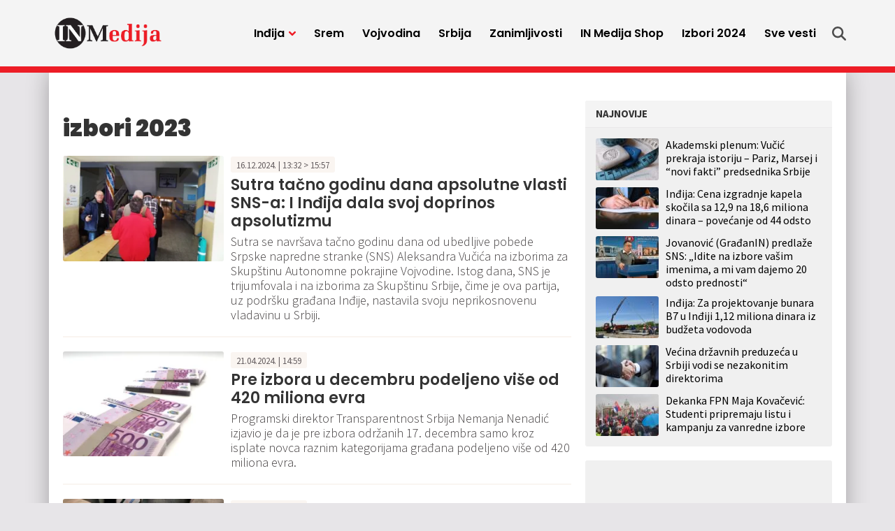

--- FILE ---
content_type: text/html; charset=UTF-8
request_url: https://inmedija.rs/tag/izbori-2023/
body_size: 17496
content:
<!doctype html>
<html lang="sr-RS">
<head>
	<meta charset="UTF-8">
	<meta name="viewport" content="width=device-width, initial-scale=1">
				<link rel="profile" href="https://gmpg.org/xfn/11">
	<meta name='robots' content='noindex, follow' />
	<style>img:is([sizes="auto" i], [sizes^="auto," i]) { contain-intrinsic-size: 3000px 1500px }</style>
	
	<!-- This site is optimized with the Yoast SEO plugin v25.4 - https://yoast.com/wordpress/plugins/seo/ -->
	<title>izbori 2023 Archives - IN Medija</title>
	<meta property="og:locale" content="sr_RS" />
	<meta property="og:type" content="article" />
	<meta property="og:title" content="izbori 2023 Archives - IN Medija" />
	<meta property="og:url" content="https://inmedija.rs/tag/izbori-2023/" />
	<meta property="og:site_name" content="IN Medija" />
	<meta name="twitter:card" content="summary_large_image" />
	<script type="application/ld+json" class="yoast-schema-graph">{"@context":"https://schema.org","@graph":[{"@type":"CollectionPage","@id":"https://inmedija.rs/tag/izbori-2023/","url":"https://inmedija.rs/tag/izbori-2023/","name":"izbori 2023 Archives - IN Medija","isPartOf":{"@id":"https://inmedija.rs/#website"},"primaryImageOfPage":{"@id":"https://inmedija.rs/tag/izbori-2023/#primaryimage"},"image":{"@id":"https://inmedija.rs/tag/izbori-2023/#primaryimage"},"thumbnailUrl":"https://inmedija.rs/wp-content/uploads/sites/8/2023/12/izbori-indjija-jpg.webp","breadcrumb":{"@id":"https://inmedija.rs/tag/izbori-2023/#breadcrumb"},"inLanguage":"sr-RS"},{"@type":"ImageObject","inLanguage":"sr-RS","@id":"https://inmedija.rs/tag/izbori-2023/#primaryimage","url":"https://inmedija.rs/wp-content/uploads/sites/8/2023/12/izbori-indjija-jpg.webp","contentUrl":"https://inmedija.rs/wp-content/uploads/sites/8/2023/12/izbori-indjija-jpg.webp","width":960,"height":630},{"@type":"BreadcrumbList","@id":"https://inmedija.rs/tag/izbori-2023/#breadcrumb","itemListElement":[{"@type":"ListItem","position":1,"name":"Home","item":"https://inmedija.rs/"},{"@type":"ListItem","position":2,"name":"izbori 2023"}]},{"@type":"WebSite","@id":"https://inmedija.rs/#website","url":"https://inmedija.rs/","name":"IN Medija","description":"","publisher":{"@id":"https://inmedija.rs/#organization"},"potentialAction":[{"@type":"SearchAction","target":{"@type":"EntryPoint","urlTemplate":"https://inmedija.rs/?s={search_term_string}"},"query-input":{"@type":"PropertyValueSpecification","valueRequired":true,"valueName":"search_term_string"}}],"inLanguage":"sr-RS"},{"@type":"Organization","@id":"https://inmedija.rs/#organization","name":"IN Medija","url":"https://inmedija.rs/","logo":{"@type":"ImageObject","inLanguage":"sr-RS","@id":"https://inmedija.rs/#/schema/logo/image/","url":"https://inmedija.rs/wp-content/uploads/sites/8/2023/10/logo.webp","contentUrl":"https://inmedija.rs/wp-content/uploads/sites/8/2023/10/logo.webp","width":990,"height":322,"caption":"IN Medija"},"image":{"@id":"https://inmedija.rs/#/schema/logo/image/"}}]}</script>
	<!-- / Yoast SEO plugin. -->


<link rel='dns-prefetch' href='//www.googletagmanager.com' />
<link rel='dns-prefetch' href='//pagead2.googlesyndication.com' />
<link rel="alternate" type="application/rss+xml" title="IN Medija &raquo; dovod" href="https://inmedija.rs/feed/" />
<link rel="alternate" type="application/rss+xml" title="IN Medija &raquo; dovod komentara" href="https://inmedija.rs/comments/feed/" />
<link rel="alternate" type="application/rss+xml" title="IN Medija &raquo; dovod oznake izbori 2023" href="https://inmedija.rs/tag/izbori-2023/feed/" />
<style id='classic-theme-styles-inline-css'>
/*! This file is auto-generated */
.wp-block-button__link{color:#fff;background-color:#32373c;border-radius:9999px;box-shadow:none;text-decoration:none;padding:calc(.667em + 2px) calc(1.333em + 2px);font-size:1.125em}.wp-block-file__button{background:#32373c;color:#fff;text-decoration:none}
</style>
<style id='global-styles-inline-css'>
:root{--wp--preset--aspect-ratio--square: 1;--wp--preset--aspect-ratio--4-3: 4/3;--wp--preset--aspect-ratio--3-4: 3/4;--wp--preset--aspect-ratio--3-2: 3/2;--wp--preset--aspect-ratio--2-3: 2/3;--wp--preset--aspect-ratio--16-9: 16/9;--wp--preset--aspect-ratio--9-16: 9/16;--wp--preset--color--black: #000000;--wp--preset--color--cyan-bluish-gray: #abb8c3;--wp--preset--color--white: #ffffff;--wp--preset--color--pale-pink: #f78da7;--wp--preset--color--vivid-red: #cf2e2e;--wp--preset--color--luminous-vivid-orange: #ff6900;--wp--preset--color--luminous-vivid-amber: #fcb900;--wp--preset--color--light-green-cyan: #7bdcb5;--wp--preset--color--vivid-green-cyan: #00d084;--wp--preset--color--pale-cyan-blue: #8ed1fc;--wp--preset--color--vivid-cyan-blue: #0693e3;--wp--preset--color--vivid-purple: #9b51e0;--wp--preset--gradient--vivid-cyan-blue-to-vivid-purple: linear-gradient(135deg,rgba(6,147,227,1) 0%,rgb(155,81,224) 100%);--wp--preset--gradient--light-green-cyan-to-vivid-green-cyan: linear-gradient(135deg,rgb(122,220,180) 0%,rgb(0,208,130) 100%);--wp--preset--gradient--luminous-vivid-amber-to-luminous-vivid-orange: linear-gradient(135deg,rgba(252,185,0,1) 0%,rgba(255,105,0,1) 100%);--wp--preset--gradient--luminous-vivid-orange-to-vivid-red: linear-gradient(135deg,rgba(255,105,0,1) 0%,rgb(207,46,46) 100%);--wp--preset--gradient--very-light-gray-to-cyan-bluish-gray: linear-gradient(135deg,rgb(238,238,238) 0%,rgb(169,184,195) 100%);--wp--preset--gradient--cool-to-warm-spectrum: linear-gradient(135deg,rgb(74,234,220) 0%,rgb(151,120,209) 20%,rgb(207,42,186) 40%,rgb(238,44,130) 60%,rgb(251,105,98) 80%,rgb(254,248,76) 100%);--wp--preset--gradient--blush-light-purple: linear-gradient(135deg,rgb(255,206,236) 0%,rgb(152,150,240) 100%);--wp--preset--gradient--blush-bordeaux: linear-gradient(135deg,rgb(254,205,165) 0%,rgb(254,45,45) 50%,rgb(107,0,62) 100%);--wp--preset--gradient--luminous-dusk: linear-gradient(135deg,rgb(255,203,112) 0%,rgb(199,81,192) 50%,rgb(65,88,208) 100%);--wp--preset--gradient--pale-ocean: linear-gradient(135deg,rgb(255,245,203) 0%,rgb(182,227,212) 50%,rgb(51,167,181) 100%);--wp--preset--gradient--electric-grass: linear-gradient(135deg,rgb(202,248,128) 0%,rgb(113,206,126) 100%);--wp--preset--gradient--midnight: linear-gradient(135deg,rgb(2,3,129) 0%,rgb(40,116,252) 100%);--wp--preset--font-size--small: 13px;--wp--preset--font-size--medium: 20px;--wp--preset--font-size--large: 36px;--wp--preset--font-size--x-large: 42px;--wp--preset--spacing--20: 0.44rem;--wp--preset--spacing--30: 0.67rem;--wp--preset--spacing--40: 1rem;--wp--preset--spacing--50: 1.5rem;--wp--preset--spacing--60: 2.25rem;--wp--preset--spacing--70: 3.38rem;--wp--preset--spacing--80: 5.06rem;--wp--preset--shadow--natural: 6px 6px 9px rgba(0, 0, 0, 0.2);--wp--preset--shadow--deep: 12px 12px 50px rgba(0, 0, 0, 0.4);--wp--preset--shadow--sharp: 6px 6px 0px rgba(0, 0, 0, 0.2);--wp--preset--shadow--outlined: 6px 6px 0px -3px rgba(255, 255, 255, 1), 6px 6px rgba(0, 0, 0, 1);--wp--preset--shadow--crisp: 6px 6px 0px rgba(0, 0, 0, 1);}:where(.is-layout-flex){gap: 0.5em;}:where(.is-layout-grid){gap: 0.5em;}body .is-layout-flex{display: flex;}.is-layout-flex{flex-wrap: wrap;align-items: center;}.is-layout-flex > :is(*, div){margin: 0;}body .is-layout-grid{display: grid;}.is-layout-grid > :is(*, div){margin: 0;}:where(.wp-block-columns.is-layout-flex){gap: 2em;}:where(.wp-block-columns.is-layout-grid){gap: 2em;}:where(.wp-block-post-template.is-layout-flex){gap: 1.25em;}:where(.wp-block-post-template.is-layout-grid){gap: 1.25em;}.has-black-color{color: var(--wp--preset--color--black) !important;}.has-cyan-bluish-gray-color{color: var(--wp--preset--color--cyan-bluish-gray) !important;}.has-white-color{color: var(--wp--preset--color--white) !important;}.has-pale-pink-color{color: var(--wp--preset--color--pale-pink) !important;}.has-vivid-red-color{color: var(--wp--preset--color--vivid-red) !important;}.has-luminous-vivid-orange-color{color: var(--wp--preset--color--luminous-vivid-orange) !important;}.has-luminous-vivid-amber-color{color: var(--wp--preset--color--luminous-vivid-amber) !important;}.has-light-green-cyan-color{color: var(--wp--preset--color--light-green-cyan) !important;}.has-vivid-green-cyan-color{color: var(--wp--preset--color--vivid-green-cyan) !important;}.has-pale-cyan-blue-color{color: var(--wp--preset--color--pale-cyan-blue) !important;}.has-vivid-cyan-blue-color{color: var(--wp--preset--color--vivid-cyan-blue) !important;}.has-vivid-purple-color{color: var(--wp--preset--color--vivid-purple) !important;}.has-black-background-color{background-color: var(--wp--preset--color--black) !important;}.has-cyan-bluish-gray-background-color{background-color: var(--wp--preset--color--cyan-bluish-gray) !important;}.has-white-background-color{background-color: var(--wp--preset--color--white) !important;}.has-pale-pink-background-color{background-color: var(--wp--preset--color--pale-pink) !important;}.has-vivid-red-background-color{background-color: var(--wp--preset--color--vivid-red) !important;}.has-luminous-vivid-orange-background-color{background-color: var(--wp--preset--color--luminous-vivid-orange) !important;}.has-luminous-vivid-amber-background-color{background-color: var(--wp--preset--color--luminous-vivid-amber) !important;}.has-light-green-cyan-background-color{background-color: var(--wp--preset--color--light-green-cyan) !important;}.has-vivid-green-cyan-background-color{background-color: var(--wp--preset--color--vivid-green-cyan) !important;}.has-pale-cyan-blue-background-color{background-color: var(--wp--preset--color--pale-cyan-blue) !important;}.has-vivid-cyan-blue-background-color{background-color: var(--wp--preset--color--vivid-cyan-blue) !important;}.has-vivid-purple-background-color{background-color: var(--wp--preset--color--vivid-purple) !important;}.has-black-border-color{border-color: var(--wp--preset--color--black) !important;}.has-cyan-bluish-gray-border-color{border-color: var(--wp--preset--color--cyan-bluish-gray) !important;}.has-white-border-color{border-color: var(--wp--preset--color--white) !important;}.has-pale-pink-border-color{border-color: var(--wp--preset--color--pale-pink) !important;}.has-vivid-red-border-color{border-color: var(--wp--preset--color--vivid-red) !important;}.has-luminous-vivid-orange-border-color{border-color: var(--wp--preset--color--luminous-vivid-orange) !important;}.has-luminous-vivid-amber-border-color{border-color: var(--wp--preset--color--luminous-vivid-amber) !important;}.has-light-green-cyan-border-color{border-color: var(--wp--preset--color--light-green-cyan) !important;}.has-vivid-green-cyan-border-color{border-color: var(--wp--preset--color--vivid-green-cyan) !important;}.has-pale-cyan-blue-border-color{border-color: var(--wp--preset--color--pale-cyan-blue) !important;}.has-vivid-cyan-blue-border-color{border-color: var(--wp--preset--color--vivid-cyan-blue) !important;}.has-vivid-purple-border-color{border-color: var(--wp--preset--color--vivid-purple) !important;}.has-vivid-cyan-blue-to-vivid-purple-gradient-background{background: var(--wp--preset--gradient--vivid-cyan-blue-to-vivid-purple) !important;}.has-light-green-cyan-to-vivid-green-cyan-gradient-background{background: var(--wp--preset--gradient--light-green-cyan-to-vivid-green-cyan) !important;}.has-luminous-vivid-amber-to-luminous-vivid-orange-gradient-background{background: var(--wp--preset--gradient--luminous-vivid-amber-to-luminous-vivid-orange) !important;}.has-luminous-vivid-orange-to-vivid-red-gradient-background{background: var(--wp--preset--gradient--luminous-vivid-orange-to-vivid-red) !important;}.has-very-light-gray-to-cyan-bluish-gray-gradient-background{background: var(--wp--preset--gradient--very-light-gray-to-cyan-bluish-gray) !important;}.has-cool-to-warm-spectrum-gradient-background{background: var(--wp--preset--gradient--cool-to-warm-spectrum) !important;}.has-blush-light-purple-gradient-background{background: var(--wp--preset--gradient--blush-light-purple) !important;}.has-blush-bordeaux-gradient-background{background: var(--wp--preset--gradient--blush-bordeaux) !important;}.has-luminous-dusk-gradient-background{background: var(--wp--preset--gradient--luminous-dusk) !important;}.has-pale-ocean-gradient-background{background: var(--wp--preset--gradient--pale-ocean) !important;}.has-electric-grass-gradient-background{background: var(--wp--preset--gradient--electric-grass) !important;}.has-midnight-gradient-background{background: var(--wp--preset--gradient--midnight) !important;}.has-small-font-size{font-size: var(--wp--preset--font-size--small) !important;}.has-medium-font-size{font-size: var(--wp--preset--font-size--medium) !important;}.has-large-font-size{font-size: var(--wp--preset--font-size--large) !important;}.has-x-large-font-size{font-size: var(--wp--preset--font-size--x-large) !important;}
:where(.wp-block-post-template.is-layout-flex){gap: 1.25em;}:where(.wp-block-post-template.is-layout-grid){gap: 1.25em;}
:where(.wp-block-columns.is-layout-flex){gap: 2em;}:where(.wp-block-columns.is-layout-grid){gap: 2em;}
:root :where(.wp-block-pullquote){font-size: 1.5em;line-height: 1.6;}
</style>
<style id='akismet-widget-style-inline-css'>

			.a-stats {
				--akismet-color-mid-green: #357b49;
				--akismet-color-white: #fff;
				--akismet-color-light-grey: #f6f7f7;

				max-width: 350px;
				width: auto;
			}

			.a-stats * {
				all: unset;
				box-sizing: border-box;
			}

			.a-stats strong {
				font-weight: 600;
			}

			.a-stats a.a-stats__link,
			.a-stats a.a-stats__link:visited,
			.a-stats a.a-stats__link:active {
				background: var(--akismet-color-mid-green);
				border: none;
				box-shadow: none;
				border-radius: 8px;
				color: var(--akismet-color-white);
				cursor: pointer;
				display: block;
				font-family: -apple-system, BlinkMacSystemFont, 'Segoe UI', 'Roboto', 'Oxygen-Sans', 'Ubuntu', 'Cantarell', 'Helvetica Neue', sans-serif;
				font-weight: 500;
				padding: 12px;
				text-align: center;
				text-decoration: none;
				transition: all 0.2s ease;
			}

			/* Extra specificity to deal with TwentyTwentyOne focus style */
			.widget .a-stats a.a-stats__link:focus {
				background: var(--akismet-color-mid-green);
				color: var(--akismet-color-white);
				text-decoration: none;
			}

			.a-stats a.a-stats__link:hover {
				filter: brightness(110%);
				box-shadow: 0 4px 12px rgba(0, 0, 0, 0.06), 0 0 2px rgba(0, 0, 0, 0.16);
			}

			.a-stats .count {
				color: var(--akismet-color-white);
				display: block;
				font-size: 1.5em;
				line-height: 1.4;
				padding: 0 13px;
				white-space: nowrap;
			}
		
</style>
<link rel='stylesheet' id='wpo_min-header-0-css' href='https://inmedija.rs/wp-content/cache/wpo-minify/1751437668/assets/wpo-minify-header-8cbb0ee5.min.css' media='all' />
<link rel='stylesheet' id='wordpress-popular-posts-css-css' href='https://inmedija.rs/wp-content/plugins/wordpress-popular-posts/assets/css/wpp.css' media='all' />
<link rel='stylesheet' id='wpo_min-header-2-css' href='https://inmedija.rs/wp-content/cache/wpo-minify/1751437668/assets/wpo-minify-header-b9bd1aa4.min.css' media='all' />
<script id="wpp-json" type="application/json">
{"sampling_active":0,"sampling_rate":100,"ajax_url":"https:\/\/inmedija.rs\/wp-json\/wordpress-popular-posts\/v1\/popular-posts","api_url":"https:\/\/inmedija.rs\/wp-json\/wordpress-popular-posts","ID":0,"token":"dc081042b2","lang":0,"debug":0}
</script>
<script src="https://inmedija.rs/wp-content/plugins/wordpress-popular-posts/assets/js/wpp.min.js" id="wpp-js-js"></script>
<script src="https://inmedija.rs/wp-includes/js/jquery/jquery.min.js" id="jquery-core-js"></script>
<script src="https://inmedija.rs/wp-includes/js/jquery/jquery-migrate.min.js" id="jquery-migrate-js"></script>
<link rel="https://api.w.org/" href="https://inmedija.rs/wp-json/" /><link rel="alternate" title="JSON" type="application/json" href="https://inmedija.rs/wp-json/wp/v2/tags/5703" /><meta name="generator" content="Site Kit by Google 1.139.0" /><!-- Analytics Google tag (gtag.js) -->
<script async src="https://www.googletagmanager.com/gtag/js?id=G-Q43XLHQ5RF"></script>
<script>
  window.dataLayer = window.dataLayer || [];
  function gtag(){dataLayer.push(arguments);}
  gtag('js', new Date());

  gtag('config', 'G-Q43XLHQ5RF');
</script>

<script async src="https://securepubads.g.doubleclick.net/tag/js/gpt.js"></script>

<!-- /23059855705/Mreza-Naslovna-Desktop/Mobile-P1 -->
<script>
  window.googletag = window.googletag || {cmd: []};
  googletag.cmd.push(function() {
    googletag.defineSlot('/23059855705/Mreza-Naslovna-Desktop-P1', [300, 250], 'div-gpt-ad-mreza-naslovna-desktop-mobile-p1').addService(googletag.pubads());
    googletag.pubads().collapseEmptyDivs();
    googletag.enableServices();
  });
</script>

<!-- /23059855705/Mreza-Naslovna-Desktop-P2 -->
<script>
  window.googletag = window.googletag || {cmd: []};
  googletag.cmd.push(function() {
    googletag.defineSlot('/23059855705/Mreza-Naslovna-Desktop-P2', [970, 250], 'div-gpt-ad-mreza-naslovna-desktop-p2').addService(googletag.pubads());
    googletag.enableServices();
	googletag.pubads().collapseEmptyDivs();
  });
</script>

<!-- /23059855705/Mreza-Naslovna-Mobile-P2 -->
<script>
  window.googletag = window.googletag || {cmd: []};
  googletag.cmd.push(function() {
    googletag.defineSlot('/23059855705/Mreza-Naslovna-Mobile-P2', [320, 100], 'div-gpt-ad-mreza-naslovna-mobile-p2', "fixed-size-ad").addService(googletag.pubads());
    googletag.pubads().collapseEmptyDivs();
    googletag.enableServices();
  });
</script>

<!-- /23059855705/Mreza-Naslovna-Desktop-P3 -->
<script>
  window.googletag = window.googletag || {cmd: []};
  googletag.cmd.push(function() {
    googletag.defineSlot('/23059855705/Mreza-Naslovna-Desktop-P3', [728, 90], 'div-gpt-ad-mreza-naslovna-desktop-p3').addService(googletag.pubads());
    googletag.pubads().collapseEmptyDivs();
    googletag.enableServices();
  });
</script>

<!-- /23059855705/Mreza-Naslovna-Mobile-P3 -->
<script>
  window.googletag = window.googletag || {cmd: []};
  googletag.cmd.push(function() {
    googletag.defineSlot('/23059855705/Mreza-Naslovna-Mobile-P3', [300, 250], 'div-gpt-ad-mreza-naslovna-mobile-p3').addService(googletag.pubads());
    googletag.pubads().collapseEmptyDivs();
    googletag.enableServices();
  });
</script>

<!-- /23059855705/Mreza-Naslovna-Desktop//Mobile-P4 -->
<script>
  window.googletag = window.googletag || {cmd: []};
  googletag.cmd.push(function() {
    googletag.defineSlot('/23059855705/Mreza-Naslovna-Desktop//Mobile-P4', [300, 250], 'div-gpt-ad-mreza-naslovna-desktop-mobile-p4').addService(googletag.pubads());
    googletag.pubads().collapseEmptyDivs();
    googletag.enableServices();
  });
</script>

<!-- /23059855705/Naslovna-Desktop-P5 -->
<script>
  window.googletag = window.googletag || {cmd: []};
  googletag.cmd.push(function() {
    googletag.defineSlot('/23059855705/Naslovna-Desktop-P5', [728, 90], 'div-gpt-ad-naslovna-desktop-p5').addService(googletag.pubads());
    googletag.pubads().collapseEmptyDivs();
    googletag.enableServices();
  });
</script>

<!-- /23059855705/Naslovna-Mobile-P5 -->
<script>
  window.googletag = window.googletag || {cmd: []};
  googletag.cmd.push(function() {
    googletag.defineSlot('/23059855705/Naslovna-Mobile-P5', [300, 250], 'div-gpt-ad-naslovna-mobile-p5').addService(googletag.pubads());
    googletag.pubads().collapseEmptyDivs();
    googletag.enableServices();
  });
</script>

<!-- /23059855705/Naslovna-Desktop-P6 -->
<script>
  window.googletag = window.googletag || {cmd: []};
  googletag.cmd.push(function() {
    googletag.defineSlot('/23059855705/Naslovna-Desktop-P6', [728, 90], 'div-gpt-ad-naslovna-desktop-p6').addService(googletag.pubads());
    googletag.pubads().collapseEmptyDivs();
    googletag.enableServices();
  });
</script>

<!-- /23059855705/Naslovna-Mobile-P6 -->
<script>
  window.googletag = window.googletag || {cmd: []};
  googletag.cmd.push(function() {
    googletag.defineSlot('/23059855705/Naslovna-Mobile-P6', [300, 250], 'div-gpt-ad-naslovna-mobile-p6').addService(googletag.pubads());
    googletag.pubads().collapseEmptyDivs();
    googletag.enableServices();
  });
</script>

<!-- /23059855705/Naslovna-Desktop-P7 -->
<script>
  window.googletag = window.googletag || {cmd: []};
  googletag.cmd.push(function() {
    googletag.defineSlot('/23059855705/Naslovna-Desktop-P7', [970, 250], 'div-gpt-ad-naslovna-desktop-p7').addService(googletag.pubads());
    googletag.pubads().collapseEmptyDivs();
    googletag.enableServices();
  });
</script>

<!-- /23059855705/Naslovna-Mobile-P7 -->
<script>
  window.googletag = window.googletag || {cmd: []};
  googletag.cmd.push(function() {
    googletag.defineSlot('/23059855705/Naslovna-Mobile-P7', [320, 100], 'div-gpt-ad-naslovna-mobile-p7').addService(googletag.pubads());
    googletag.pubads().collapseEmptyDivs();
    googletag.enableServices();
  });
</script>

<!-- /23059855705/in-article-banner -->
<script>
  window.googletag = window.googletag || {cmd: []};
  googletag.cmd.push(function() {
    googletag.defineSlot('/23059855705/in-article-banner', [728, 90], 'div-gpt-ad-in-article-banner').addService(googletag.pubads());
    googletag.pubads().collapseEmptyDivs();
    googletag.enableServices();
  });
</script>

<!-- /23059855705/In-article-banner-mobile -->
<script>
  window.googletag = window.googletag || {cmd: []};
  googletag.cmd.push(function() {
    googletag.defineSlot('/23059855705/In-article-banner-mobile', [300, 250], 'div-gpt-ad-in-article-banner-mobile').addService(googletag.pubads());
    googletag.pubads().collapseEmptyDivs();
    googletag.enableServices();
  });
</script>

<!-- /23059855705/Mreza-Mobile-Sticky -->
<script>
      window.googletag = window.googletag || {cmd: []};

      // GPT ad slots
      var anchorSlot;

      googletag.cmd.push(function() {

        if (document.body.clientWidth <= 1200) {
          anchorSlot = googletag.defineOutOfPageSlot(
            '/23059855705/Mreza-Mobile-Sticky', googletag.enums.OutOfPageFormat.BOTTOM_ANCHOR);
        } else {
          anchorSlot = googletag.defineOutOfPageSlot(
            '/23059855705/Mreza-Desktop-Sticky', googletag.enums.OutOfPageFormat.BOTTOM_ANCHOR);
		}

        // Anchor slots return null if the page or device does not support
        // anchors.
        if (anchorSlot) {
          anchorSlot
              .addService(googletag.pubads());
        }

        // Enable SRA and services.
        googletag.pubads().enableSingleRequest();
        googletag.enableServices();
      });
    </script>
<meta name="generator" content="performance-lab 3.5.1; plugins: ">
            <style id="wpp-loading-animation-styles">@-webkit-keyframes bgslide{from{background-position-x:0}to{background-position-x:-200%}}@keyframes bgslide{from{background-position-x:0}to{background-position-x:-200%}}.wpp-widget-placeholder,.wpp-widget-block-placeholder,.wpp-shortcode-placeholder{margin:0 auto;width:60px;height:3px;background:#dd3737;background:linear-gradient(90deg,#dd3737 0%,#571313 10%,#dd3737 100%);background-size:200% auto;border-radius:3px;-webkit-animation:bgslide 1s infinite linear;animation:bgslide 1s infinite linear}</style>
            
<!-- Google AdSense meta tags added by Site Kit -->
<meta name="google-adsense-platform-account" content="ca-host-pub-2644536267352236">
<meta name="google-adsense-platform-domain" content="sitekit.withgoogle.com">
<!-- End Google AdSense meta tags added by Site Kit -->
<style>.recentcomments a{display:inline !important;padding:0 !important;margin:0 !important;}</style>
<!-- Google AdSense snippet added by Site Kit -->
<script async src="https://pagead2.googlesyndication.com/pagead/js/adsbygoogle.js?client=ca-pub-1910643396133144&amp;host=ca-host-pub-2644536267352236" crossorigin="anonymous"></script>

<!-- End Google AdSense snippet added by Site Kit -->
<link rel="icon" href="https://inmedija.rs/wp-content/uploads/sites/8/2023/10/favicon-45x45.png" sizes="32x32" />
<link rel="icon" href="https://inmedija.rs/wp-content/uploads/sites/8/2023/10/favicon-300x300.png" sizes="192x192" />
<link rel="apple-touch-icon" href="https://inmedija.rs/wp-content/uploads/sites/8/2023/10/favicon-300x300.png" />
<meta name="msapplication-TileImage" content="https://inmedija.rs/wp-content/uploads/sites/8/2023/10/favicon-300x300.png" />
</head>
<body data-rsssl=1 class="archive tag tag-izbori-2023 tag-5703 wp-custom-logo wp-theme-mreza021 wp-child-theme-mreza021-inmedija-child hfeed">
	<header class="header" role="banner" id="header">
		<div class="navWrap container" id="nav-wrap">
						<a href="https://inmedija.rs/" class="logo d-flex flex-grow-1 align-items-center"><img src="https://inmedija.rs/wp-content/uploads/sites/8/2023/10/logo.webp" alt="IN Medija" title="IN Medija" /></a>
			<nav role="navigation" class="me-xl-2">
				<ul id="primary-menu" class="menu"><li id="handled-search" class="item"></li><li  id="menu-item-25992" class="menu-item menu-item-type-taxonomy menu-item-object-category menu-item-has-children has-submenu item item-25992"><a href="https://inmedija.rs/kategorija/indjija/" class="nav-link  dropdown-toggle" data-bs-toggle="dropdownfix" aria-haspopup="true" aria-expanded="false">Inđija</a>
<ul class="submenu  depth_0">
	<li  id="menu-item-25996" class="menu-item menu-item-type-taxonomy menu-item-object-category item item-25996"><a href="https://inmedija.rs/kategorija/indjija/politika/" class="dropdown-item ">Politika</a></li>
	<li  id="menu-item-25994" class="menu-item menu-item-type-taxonomy menu-item-object-category item item-25994"><a href="https://inmedija.rs/kategorija/indjija/drustvo/" class="dropdown-item ">Društvo</a></li>
	<li  id="menu-item-25993" class="menu-item menu-item-type-taxonomy menu-item-object-category item item-25993"><a href="https://inmedija.rs/kategorija/indjija/sport/" class="dropdown-item ">Sport</a></li>
	<li  id="menu-item-25997" class="menu-item menu-item-type-taxonomy menu-item-object-category item item-25997"><a href="https://inmedija.rs/kategorija/indjija/servisne-vesti/" class="dropdown-item ">Servisne informacije</a></li>
	<li  id="menu-item-25995" class="menu-item menu-item-type-taxonomy menu-item-object-category item item-25995"><a href="https://inmedija.rs/kategorija/indjija/kultura/" class="dropdown-item ">Kultura</a></li>
</ul>
</li>
<li  id="menu-item-25998" class="menu-item menu-item-type-taxonomy menu-item-object-category item item-25998"><a href="https://inmedija.rs/kategorija/srem/" class="nav-link ">Srem</a></li>
<li  id="menu-item-26001" class="menu-item menu-item-type-taxonomy menu-item-object-category item item-26001"><a href="https://inmedija.rs/kategorija/vojvodina/" class="nav-link ">Vojvodina</a></li>
<li  id="menu-item-26000" class="menu-item menu-item-type-taxonomy menu-item-object-category item item-26000"><a href="https://inmedija.rs/kategorija/srbija/" class="nav-link ">Srbija</a></li>
<li  id="menu-item-26002" class="menu-item menu-item-type-taxonomy menu-item-object-category item item-26002"><a href="https://inmedija.rs/kategorija/zanimljivosti/" class="nav-link ">Zanimljivosti</a></li>
<li  id="menu-item-46811" class="menu-item menu-item-type-custom menu-item-object-custom item item-46811"><a target="_blank" href="https://inmedija.shop.brendly.rs/" class="nav-link ">IN Medija Shop</a></li>
<li  id="menu-item-27480" class="menu-item menu-item-type-taxonomy menu-item-object-category item item-27480"><a href="https://inmedija.rs/kategorija/izbori-2023/" class="nav-link ">Izbori 2024</a></li>
<li  id="menu-item-26005" class="menu-item menu-item-type-post_type menu-item-object-page item item-26005"><a href="https://inmedija.rs/sve-vesti/" class="nav-link ">Sve vesti</a></li>
<li class="d-block d-xl-none"><a href="javascript:void(0);" class="toggle"><svg viewBox="0 0 100 100" class="hamburger"><path class="line line1" d="M 20,29.000046 H 80.000231 C 80.000231,29.000046 94.498839,28.817352 94.532987,66.711331 94.543142,77.980673 90.966081,81.670246 85.259173,81.668997 79.552261,81.667751 75.000211,74.999942 75.000211,74.999942 L 25.000021,25.000058" /><path class="line line2" d="M 20,50 H 80" /><path class="line line3" d="M 20,70.999954 H 80.000231 C 80.000231,70.999954 94.498839,71.182648 94.532987,33.288669 94.543142,22.019327 90.966081,18.329754 85.259173,18.331003 79.552261,18.332249 75.000211,25.000058 75.000211,25.000058 L 25.000021,74.999942" /></svg></a></li></ul>			</nav>
			<div class="topLinks align-items-stretch" id="top-links">
				<a class="d-none d-xl-flex align-items-center" href="" title="Pretraga" onclick="openSearch()">
					<svg class="icon search" xmlns="http://www.w3.org/2000/svg" viewBox="0 0 512 512">
						<path class="srchIcn" d="M416 208c0 45.9-14.9 88.3-40 122.7L502.6 457.4c12.5 12.5 12.5 32.8 0 45.3s-32.8 12.5-45.3 0L330.7 376c-34.4 25.2-76.8 40-122.7 40C93.1 416 0 322.9 0 208S93.1 0 208 0S416 93.1 416 208zM208 352a144 144 0 1 0 0-288 144 144 0 1 0 0 288z"/>
					</svg>
					<span class="d-xl-none">Pretraga</span>
				</a>
			</div>

		</div>
		<div id="xl-search">
			<div id="main-search" class="searchContainer d-flex align-items-center justify-content-center">
				<ul><li id="search-3" class="widget widget_search"><form role="search" method="get" class="search-form" action="https://inmedija.rs/">
				<label>
					<span class="screen-reader-text">Pretraga za:</span>
					<input type="search" class="search-field" placeholder="Pretraga &hellip;" value="" name="s" />
				</label>
				<input type="submit" class="search-submit" value="Pretraži" />
			</form></li>
</ul>
				<div class="search">
					<svg onclick="closeSearch()" class="close d-none d-xl-block" viewBox="0 0 365.696 365.696">
						<path d="M243.188 182.86L356.32 69.726c12.5-12.5 12.5-32.766 0-45.247L341.238 9.398c-12.504-12.503-32.77-12.503-45.25 0L182.86 122.528 69.727 9.374c-12.5-12.5-32.766-12.5-45.247 0L9.375 24.457c-12.5 12.504-12.5 32.77 0 45.25l113.152 113.152L9.398 295.99c-12.503 12.503-12.503 32.769 0 45.25L24.48 356.32c12.5 12.5 32.766 12.5 45.247 0l113.132-113.132L295.99 356.32c12.503 12.5 32.769 12.5 45.25 0l15.081-15.082c12.5-12.504 12.5-32.77 0-45.25zm0 0"/>
					</svg>
				</div>
			</div>
		</div>
	</header>
	<section class="container p-0 py-4 p-xl-4 plot">
		<!-- Category top banner -->
		<section class="topBanner">
			<div class="container text-center px-0 px-xl-2 pb-4">
				<li id="custom_html-14" class="widget_text widget widget_custom_html"><div class="textwidget custom-html-widget"><div class="d-none d-xl-block">
	<!-- /23059855705/Mreza-Desktop-P2 -->
	<div id='div-gpt-ad-mreza-naslovna-desktop-p2' style='min-width: 970px; min-height: 250px;'>
		<script>
			googletag.cmd.push(function() { googletag.display('div-gpt-ad-mreza-naslovna-desktop-p2'); });
		</script>
	</div>

</div>
<div class="d-xl-none m-auto text-center w-100">
					<!-- /23059855705/Mreza-Mobile-P2 -->
				<div id='div-gpt-ad-mreza-naslovna-mobile-p2' style='max-width: 320px; min-height: 100px; margin: 0 auto;'>
					<script>
						googletag.cmd.push(function() { googletag.display('div-gpt-ad-mreza-naslovna-mobile-p2'); });
					</script>
				</div>
</div></div></li>
			</div>
		</section>
		<div class="contentWrap">
			<main>
				<div class="box type3 category">
					<h1 class="title px-4 px-xl-0">izbori 2023</h1>
<article id="post-38312" class="post-38312 post type-post status-publish format-standard has-post-thumbnail hentry category-indjija tag-indjija tag-sns tag-glasanje tag-parlamentarni-izbori tag-izbori-2023 tag-pokrajinski-izbori">
	<div class="row g-0 px-4 px-xl-0">

					<div class="col-3 articleImage">
					<a class="articleLink" href="https://inmedija.rs/sutra-tacno-godinu-dana-apsolutne-vlasti-sns-a-i-indjija-dala-svoj-doprinos-apsolutizmu/" title="Sutra tačno godinu dana apsolutne vlasti SNS-a: I Inđija dala svoj doprinos apsolutizmu">
					<img width="267" height="175" src="https://inmedija.rs/wp-content/uploads/sites/8/2023/12/izbori-indjija-267x175.webp" class="attachment-thumbnail size-thumbnail wp-post-image" alt="" decoding="async" srcset="https://inmedija.rs/wp-content/uploads/sites/8/2023/12/izbori-indjija-267x175.webp 267w, https://inmedija.rs/wp-content/uploads/sites/8/2023/12/izbori-indjija-420x276.webp 420w, https://inmedija.rs/wp-content/uploads/sites/8/2023/12/izbori-indjija-768x504.webp 768w, https://inmedija.rs/wp-content/uploads/sites/8/2023/12/izbori-indjija-jpg.webp 960w" sizes="(max-width: 267px) 100vw, 267px" />					</a>
				</div>
			
	<div class="col articleContent">
					<div class="articleMeta d-inline-flex align-items-center">
				16.12.2024. | 13:32 > 15:57			</div><!-- .entry-meta -->
		<h3><a class="articleLink" href="https://inmedija.rs/sutra-tacno-godinu-dana-apsolutne-vlasti-sns-a-i-indjija-dala-svoj-doprinos-apsolutizmu/" rel="bookmark">Sutra tačno godinu dana apsolutne vlasti SNS-a: I Inđija dala svoj doprinos apsolutizmu</a></h3>		<div class="lead">
			<p>Sutra se navršava tačno godinu dana od ubedljive pobede Srpske napredne stranke (SNS) Aleksandra Vučića na izborima za Skupštinu Autonomne pokrajine Vojvodine. Istog dana, SNS je trijumfovala i na izborima za Skupštinu Srbije, čime je ova partija, uz podršku građana Inđije, nastavila svoju neprikosnovenu vladavinu u Srbiji.</p>
		</div>


	</div><!-- .entry-header -->




	</div>
</article><!-- #post-## -->

<article id="post-31513" class="post-31513 post type-post status-publish format-standard has-post-thumbnail hentry category-srbija tag-izbori-2023 tag-transparentnost">
	<div class="row g-0 px-4 px-xl-0">

					<div class="col-3 articleImage">
					<a class="articleLink" href="https://inmedija.rs/pre-izbora-u-decembru-podeljeno-vise-od-420-miliona-evra/" title="Pre izbora u decembru podeljeno više od 420 miliona evra">
					<img width="267" height="175" src="https://inmedija.rs/wp-content/uploads/sites/8/2021/09/EVRICI-267x175.webp" class="attachment-thumbnail size-thumbnail wp-post-image" alt="" decoding="async" />					</a>
				</div>
			
	<div class="col articleContent">
					<div class="articleMeta d-inline-flex align-items-center">
				21.04.2024. | 14:59			</div><!-- .entry-meta -->
		<h3><a class="articleLink" href="https://inmedija.rs/pre-izbora-u-decembru-podeljeno-vise-od-420-miliona-evra/" rel="bookmark">Pre izbora u decembru podeljeno više od 420 miliona evra</a></h3>		<div class="lead">
			<p>Programski direktor Transparentnost Srbija Nemanja Nenadić izjavio je da je pre izbora održanih 17. decembra samo kroz isplate novca raznim kategorijama građana podeljeno više od 420 miliona evra.</p>
		</div>


	</div><!-- .entry-header -->




	</div>
</article><!-- #post-## -->

<article id="post-30516" class="post-30516 post type-post status-publish format-standard has-post-thumbnail hentry category-izbori-2023 tag-srpska-napredna-stranka tag-izbori-2023 tag-prijatelji-dece-srbije">
	<div class="row g-0 px-4 px-xl-0">

					<div class="col-3 articleImage">
					<a class="articleLink" href="https://inmedija.rs/prijatelji-dece-srbije-u-kampanji-79-slucajeva-zloupotrebe-dece-prva-po-broju-lista-sns/" title="&#8222;Prijatelji dece Srbije&#8220;: U kampanji 79 slučajeva zloupotrebe dece, prva po broju lista SNS">
					<img width="267" height="175" src="https://inmedija.rs/wp-content/uploads/sites/8/2022/03/izbori-arnaud-jaegers-via-unsplash-267x175.webp" class="attachment-thumbnail size-thumbnail wp-post-image" alt="" decoding="async" />					</a>
				</div>
			
	<div class="col articleContent">
					<div class="articleMeta d-inline-flex align-items-center">
				16.03.2024. | 16:08			</div><!-- .entry-meta -->
		<h3><a class="articleLink" href="https://inmedija.rs/prijatelji-dece-srbije-u-kampanji-79-slucajeva-zloupotrebe-dece-prva-po-broju-lista-sns/" rel="bookmark">&#8222;Prijatelji dece Srbije&#8220;: U kampanji 79 slučajeva zloupotrebe dece, prva po broju lista SNS</a></h3>		<div class="lead">
			<p>&#8222;Prijatelji dece Srbije&#8220; saopštili su da su tokom monitoringa izborne kampanje, od 17. novembra do 17. decembra prošle godine, uočili 79 slučajeva političke zloupotrebe dece u predizbornom procesu.</p>
		</div>


	</div><!-- .entry-header -->




	</div>
</article><!-- #post-## -->

<article id="post-30365" class="post-30365 post type-post status-publish format-standard has-post-thumbnail hentry category-vojvodina tag-izbori tag-skupstina-vojvodine tag-konstitutivna-sednica tag-izbori-2023 tag-pokrajinska-skupstina">
	<div class="row g-0 px-4 px-xl-0">

					<div class="col-3 articleImage">
					<a class="articleLink" href="https://inmedija.rs/skupstina-vojvodine-na-cekanju-jer-se-sns-bavi-srbijom-i-beogradom-zrtvovana-zbog-toga/" title="Skupština Vojvodine na čekanju jer se SNS bavi Srbijom i Beogradom: &#8222;Žrtvovana zbog toga&#8220;">
					<img width="267" height="175" src="https://inmedija.rs/wp-content/uploads/sites/8/2024/02/skupstina-vojvodine-021-267x175.webp" class="attachment-thumbnail size-thumbnail wp-post-image" alt="" decoding="async" loading="lazy" srcset="https://inmedija.rs/wp-content/uploads/sites/8/2024/02/skupstina-vojvodine-021-267x175.webp 267w, https://inmedija.rs/wp-content/uploads/sites/8/2024/02/skupstina-vojvodine-021-420x276.webp 420w, https://inmedija.rs/wp-content/uploads/sites/8/2024/02/skupstina-vojvodine-021-768x504.webp 768w, https://inmedija.rs/wp-content/uploads/sites/8/2024/02/skupstina-vojvodine-021-jpg.webp 960w" sizes="auto, (max-width: 267px) 100vw, 267px" />					</a>
				</div>
			
	<div class="col articleContent">
					<div class="articleMeta d-inline-flex align-items-center">
				11.03.2024. | 12:03			</div><!-- .entry-meta -->
		<h3><a class="articleLink" href="https://inmedija.rs/skupstina-vojvodine-na-cekanju-jer-se-sns-bavi-srbijom-i-beogradom-zrtvovana-zbog-toga/" rel="bookmark">Skupština Vojvodine na čekanju jer se SNS bavi Srbijom i Beogradom: &#8222;Žrtvovana zbog toga&#8220;</a></h3>		<div class="lead">
			<p>Nije poznato kada će se nastaviti konstitutivna sednica Skupštine Vojvodine koja je na pauzi od 9. februara, saznaje 021.rs.</p>
		</div>


	</div><!-- .entry-header -->




	</div>
</article><!-- #post-## -->

<article id="post-30246" class="post-30246 post type-post status-publish format-standard has-post-thumbnail hentry category-srbija category-izbori-2023 tag-izbori tag-srbija tag-fridom-haus tag-izbori-2023">
	<div class="row g-0 px-4 px-xl-0">

					<div class="col-3 articleImage">
					<a class="articleLink" href="https://inmedija.rs/predstavnica-fridom-hausa-vlast-srbije-namestila-izbore-postoje-dokazi/" title="Predstavnica Fridom hausa: Vlast Srbije namestila izbore, postoje dokazi">
					<img width="267" height="175" src="https://inmedija.rs/wp-content/uploads/sites/8/2023/12/izbori-indjija-267x175.webp" class="attachment-thumbnail size-thumbnail wp-post-image" alt="" decoding="async" loading="lazy" srcset="https://inmedija.rs/wp-content/uploads/sites/8/2023/12/izbori-indjija-267x175.webp 267w, https://inmedija.rs/wp-content/uploads/sites/8/2023/12/izbori-indjija-420x276.webp 420w, https://inmedija.rs/wp-content/uploads/sites/8/2023/12/izbori-indjija-768x504.webp 768w, https://inmedija.rs/wp-content/uploads/sites/8/2023/12/izbori-indjija-jpg.webp 960w" sizes="auto, (max-width: 267px) 100vw, 267px" />					</a>
				</div>
			
	<div class="col articleContent">
					<div class="articleMeta d-inline-flex align-items-center">
				05.03.2024. | 14:50			</div><!-- .entry-meta -->
		<h3><a class="articleLink" href="https://inmedija.rs/predstavnica-fridom-hausa-vlast-srbije-namestila-izbore-postoje-dokazi/" rel="bookmark">Predstavnica Fridom hausa: Vlast Srbije namestila izbore, postoje dokazi</a></h3>		<div class="lead">
			<p>Predstavnica međunarodne organizacije Fridom haus Aleksandra Karpi izjavila je da je vlast Srbije namestila decembarske izbore i pre izbornog dana i na sam dan glasanja.</p>
		</div>


	</div><!-- .entry-header -->




	</div>
</article><!-- #post-## -->
<li id="custom_html-16" class="widget_text d-xl-none widget widget_custom_html"><div class="textwidget custom-html-widget"><!-- Banner P1 Mobile Container -->
<div id="bannerP1MobileContainer" class="breakout"></div></div></li>
<div id="bannerP1MobileContainer" class="breakout"></div>
<article id="post-30191" class="post-30191 post type-post status-publish format-standard has-post-thumbnail hentry category-srbija tag-ana-brnabic tag-izbori-2023 tag-grad-beograd">
	<div class="row g-0 px-4 px-xl-0">

					<div class="col-3 articleImage">
					<a class="articleLink" href="https://inmedija.rs/brnabic-lista-sns-bi-mogla-da-se-zove-imenom-jednog-srbina-aleksandra-vucica/" title="Brnabić: Lista SNS bi mogla da se zove &#8222;imenom jednog Srbina &#8211; Aleksandra Vučića&#8220;">
					<img width="267" height="175" src="https://inmedija.rs/wp-content/uploads/sites/8/2024/03/Ana_Brnabic_EPK_2021_23102018_106-267x175.webp" class="attachment-thumbnail size-thumbnail wp-post-image" alt="" decoding="async" loading="lazy" srcset="https://inmedija.rs/wp-content/uploads/sites/8/2024/03/Ana_Brnabic_EPK_2021_23102018_106-267x175.webp 267w, https://inmedija.rs/wp-content/uploads/sites/8/2024/03/Ana_Brnabic_EPK_2021_23102018_106-420x276.webp 420w, https://inmedija.rs/wp-content/uploads/sites/8/2024/03/Ana_Brnabic_EPK_2021_23102018_106-768x504.webp 768w, https://inmedija.rs/wp-content/uploads/sites/8/2024/03/Ana_Brnabic_EPK_2021_23102018_106-jpg.webp 960w" sizes="auto, (max-width: 267px) 100vw, 267px" />					</a>
				</div>
			
	<div class="col articleContent">
					<div class="articleMeta d-inline-flex align-items-center">
				03.03.2024. | 17:22			</div><!-- .entry-meta -->
		<h3><a class="articleLink" href="https://inmedija.rs/brnabic-lista-sns-bi-mogla-da-se-zove-imenom-jednog-srbina-aleksandra-vucica/" rel="bookmark">Brnabić: Lista SNS bi mogla da se zove &#8222;imenom jednog Srbina &#8211; Aleksandra Vučića&#8220;</a></h3>		<div class="lead">
			<p>Premijerka Srbije Ana Brnabić izjavila je da bi bilo fer da lista ujedinjene opozicije na ponovljenim beogradskim izborima nosi naziv &#8222;Nasiljem protiv Srbije &#8211; Šider, Šenah i Mihael Rot&#8220;.</p>
		</div>


	</div><!-- .entry-header -->




	</div>
</article><!-- #post-## -->

<article id="post-30165" class="post-30165 post type-post status-publish format-standard has-post-thumbnail hentry category-srbija category-izbori-2023 tag-izbori tag-aleksandar-vucic tag-srpska-napredna-stranka tag-izbori-2023">
	<div class="row g-0 px-4 px-xl-0">

					<div class="col-3 articleImage">
					<a class="articleLink" href="https://inmedija.rs/vucic-zamolio-sam-sns-da-se-ide-na-nove-izbora-u-beogradu/" title="Vučić: Zamolio sam SNS da se ide na nove izbora u Beogradu">
					<img width="267" height="175" src="https://inmedija.rs/wp-content/uploads/sites/8/2022/03/izbori-arnaud-jaegers-via-unsplash-267x175.webp" class="attachment-thumbnail size-thumbnail wp-post-image" alt="" decoding="async" loading="lazy" />					</a>
				</div>
			
	<div class="col articleContent">
					<div class="articleMeta d-inline-flex align-items-center">
				02.03.2024. | 11:11			</div><!-- .entry-meta -->
		<h3><a class="articleLink" href="https://inmedija.rs/vucic-zamolio-sam-sns-da-se-ide-na-nove-izbora-u-beogradu/" rel="bookmark">Vučić: Zamolio sam SNS da se ide na nove izbora u Beogradu</a></h3>		<div class="lead">
			<p>Predsednik Srbije Aleksandar Vučić izjavio je danas da je zamolio izbornu listu oko Srpske napredne stranke (SNS) da se ide na nove izbore u Beogradu.</p>
		</div>


	</div><!-- .entry-header -->




	</div>
</article><!-- #post-## -->

<article id="post-30123" class="post-30123 post type-post status-publish format-standard has-post-thumbnail hentry category-izbori-2023 category-srbija tag-saopstenje tag-crta tag-izvestaj tag-izbori-2023 tag-srbija">
	<div class="row g-0 px-4 px-xl-0">

					<div class="col-3 articleImage">
					<a class="articleLink" href="https://inmedija.rs/crta-o-izvestaju-odihr-a-losa-ocena-izbora-u-srbiji/" title="CRTA o izveštaju ODIHR-a: Loša ocena izbora u Srbiji">
					<img width="267" height="175" src="https://inmedija.rs/wp-content/uploads/sites/8/2023/06/crta-267x175.webp" class="attachment-thumbnail size-thumbnail wp-post-image" alt="" decoding="async" loading="lazy" />					</a>
				</div>
			
	<div class="col articleContent">
					<div class="articleMeta d-inline-flex align-items-center">
				01.03.2024. | 11:50			</div><!-- .entry-meta -->
		<h3><a class="articleLink" href="https://inmedija.rs/crta-o-izvestaju-odihr-a-losa-ocena-izbora-u-srbiji/" rel="bookmark">CRTA o izveštaju ODIHR-a: Loša ocena izbora u Srbiji</a></h3>		<div class="lead">
			<p>Povodom finalnog izveštaja ODIHR-a, saopštenjem za javnost oglasila se organizacija CRTA.</p>
		</div>


	</div><!-- .entry-header -->




	</div>
</article><!-- #post-## -->

<article id="post-30039" class="post-30039 post type-post status-publish format-standard has-post-thumbnail hentry category-vojvodina category-izbori-2023 tag-vojvodina tag-izbori-2023 tag-opstina-zitiste tag-kradja-izbora">
	<div class="row g-0 px-4 px-xl-0">

					<div class="col-3 articleImage">
					<a class="articleLink" href="https://inmedija.rs/krivicna-prijava-zbog-kradje-izbora-u-zitistu-prvi-put-da-se-tereti-organizovana-kriminalna-grupa/" title="Krivična prijava zbog krađe izbora u Žitištu &#8211; prvi put da se tereti organizovana kriminalna grupa">
					<img width="267" height="175" src="https://inmedija.rs/wp-content/uploads/sites/8/2022/03/izbori-arnaud-jaegers-via-unsplash-267x175.webp" class="attachment-thumbnail size-thumbnail wp-post-image" alt="" decoding="async" loading="lazy" />					</a>
				</div>
			
	<div class="col articleContent">
					<div class="articleMeta d-inline-flex align-items-center">
				28.02.2024. | 11:48			</div><!-- .entry-meta -->
		<h3><a class="articleLink" href="https://inmedija.rs/krivicna-prijava-zbog-kradje-izbora-u-zitistu-prvi-put-da-se-tereti-organizovana-kriminalna-grupa/" rel="bookmark">Krivična prijava zbog krađe izbora u Žitištu &#8211; prvi put da se tereti organizovana kriminalna grupa</a></h3>		<div class="lead">
			<p>Zbog sumnje na zloupotrebu izvlačenja budžetskog novca, pritiska na birače, kao i kupovine glasova, podneta je krivična prijava protiv niza funkcionera opštine Žitište i članova SNS.</p>
		</div>


	</div><!-- .entry-header -->




	</div>
</article><!-- #post-## -->

<article id="post-30037" class="post-30037 post type-post status-publish format-standard has-post-thumbnail hentry category-izbori-2023 category-srbija tag-izbori-2023 tag-izbori tag-srbija tag-ana-brnabic">
	<div class="row g-0 px-4 px-xl-0">

					<div class="col-3 articleImage">
					<a class="articleLink" href="https://inmedija.rs/brnabic-izvestaj-odihr-stavlja-tacku-na-besmislice-o-izbornoj-kradji/" title="Brnabić: Izveštaj ODIHR stavlja tačku na besmislice o izbornoj krađi">
					<img width="267" height="175" src="https://inmedija.rs/wp-content/uploads/sites/8/2023/12/izbori-indjija-1-267x175.webp" class="attachment-thumbnail size-thumbnail wp-post-image" alt="" decoding="async" loading="lazy" srcset="https://inmedija.rs/wp-content/uploads/sites/8/2023/12/izbori-indjija-1-267x175.webp 267w, https://inmedija.rs/wp-content/uploads/sites/8/2023/12/izbori-indjija-1-420x276.webp 420w, https://inmedija.rs/wp-content/uploads/sites/8/2023/12/izbori-indjija-1-768x504.webp 768w, https://inmedija.rs/wp-content/uploads/sites/8/2023/12/izbori-indjija-1-jpg.webp 960w" sizes="auto, (max-width: 267px) 100vw, 267px" />					</a>
				</div>
			
	<div class="col articleContent">
					<div class="articleMeta d-inline-flex align-items-center">
				28.02.2024. | 11:35			</div><!-- .entry-meta -->
		<h3><a class="articleLink" href="https://inmedija.rs/brnabic-izvestaj-odihr-stavlja-tacku-na-besmislice-o-izbornoj-kradji/" rel="bookmark">Brnabić: Izveštaj ODIHR stavlja tačku na besmislice o izbornoj krađi</a></h3>		<div class="lead">
			<p>Premijerka Ana Brnabić rekla je danas da izveštaj ODIHR stavlja tačku na sve laži i besmislice o krađi izbora.</p>
		</div>


	</div><!-- .entry-header -->




	</div>
</article><!-- #post-## -->
<li id="custom_html-15" class="widget_text widget widget_custom_html"><div class="textwidget custom-html-widget"><!-- Banner P3 -->
<div class="d-none d-xl-block text-center mb-0">
	<!-- /23059855705/Mreza-Naslovna-Desktop-P3 -->
	<div id='div-gpt-ad-mreza-naslovna-desktop-p3' style='min-width: 728px; min-height: 90px;'>
		<script>
			googletag.cmd.push(function() { googletag.display('div-gpt-ad-mreza-naslovna-desktop-p3'); });
		</script>
	</div>
</div>
<div class="d-xl-none text-center mb-4">		
	<!-- /23059855705/Mreza-Naslovna-Mobile-P3 -->
	<div id='div-gpt-ad-mreza-naslovna-mobile-p3' style='min-width: 300px; min-height: 250px;'>
		<script>
		googletag.cmd.push(function() { googletag.display('div-gpt-ad-mreza-naslovna-mobile-p3'); });
	  </script>
	</div>
</div></div></li>

<article id="post-29750" class="post-29750 post type-post status-publish format-standard has-post-thumbnail hentry category-izbori-2023 tag-izbori tag-srbija tag-proglas tag-izbori-2023">
	<div class="row g-0 px-4 px-xl-0">

					<div class="col-3 articleImage">
					<a class="articleLink" href="https://inmedija.rs/proglas-predstavio-minimalne-uslove-za-nove-izbore-biracki-spisak-medijski-pluralizam-odgovornost/" title="ProGlas predstavio minimalne uslove za nove izbore: Birački spisak, medijski pluralizam, odgovornost">
					<img width="267" height="175" src="https://inmedija.rs/wp-content/uploads/sites/8/2024/02/proglas_021-267x175.webp" class="attachment-thumbnail size-thumbnail wp-post-image" alt="" decoding="async" loading="lazy" srcset="https://inmedija.rs/wp-content/uploads/sites/8/2024/02/proglas_021-267x175.webp 267w, https://inmedija.rs/wp-content/uploads/sites/8/2024/02/proglas_021-420x276.webp 420w, https://inmedija.rs/wp-content/uploads/sites/8/2024/02/proglas_021-768x504.webp 768w, https://inmedija.rs/wp-content/uploads/sites/8/2024/02/proglas_021-jpg.webp 960w" sizes="auto, (max-width: 267px) 100vw, 267px" />					</a>
				</div>
			
	<div class="col articleContent">
					<div class="articleMeta d-inline-flex align-items-center">
				15.02.2024. | 15:03			</div><!-- .entry-meta -->
		<h3><a class="articleLink" href="https://inmedija.rs/proglas-predstavio-minimalne-uslove-za-nove-izbore-biracki-spisak-medijski-pluralizam-odgovornost/" rel="bookmark">ProGlas predstavio minimalne uslove za nove izbore: Birački spisak, medijski pluralizam, odgovornost</a></h3>		<div class="lead">
			<p>Potpisnici inicijative ProGlas predstavili su danas &#8222;minimalne&#8220; uslove za održavanje novih izbora i &#8222;izlazak iz duboke političke krize&#8220;.</p>
		</div>


	</div><!-- .entry-header -->




	</div>
</article><!-- #post-## -->

<article id="post-29725" class="post-29725 post type-post status-publish format-standard has-post-thumbnail hentry category-izbori-2023 tag-izbori-2023 tag-crta tag-izvestaj">
	<div class="row g-0 px-4 px-xl-0">

					<div class="col-3 articleImage">
					<a class="articleLink" href="https://inmedija.rs/finalni-izvestaj-posmatracke-misije-crte-poraz-drzave-i-vladavine-prava/" title="Finalni izveštaj Posmatračke misije Crte: Poraz države i vladavine prava">
					<img width="267" height="175" src="https://inmedija.rs/wp-content/uploads/sites/8/2023/12/Beska-izbori-2023-267x175.webp" class="attachment-thumbnail size-thumbnail wp-post-image" alt="" decoding="async" loading="lazy" srcset="https://inmedija.rs/wp-content/uploads/sites/8/2023/12/Beska-izbori-2023-267x175.webp 267w, https://inmedija.rs/wp-content/uploads/sites/8/2023/12/Beska-izbori-2023-420x276.webp 420w, https://inmedija.rs/wp-content/uploads/sites/8/2023/12/Beska-izbori-2023-768x504.webp 768w, https://inmedija.rs/wp-content/uploads/sites/8/2023/12/Beska-izbori-2023-jpg.webp 960w" sizes="auto, (max-width: 267px) 100vw, 267px" />					</a>
				</div>
			
	<div class="col articleContent">
					<div class="articleMeta d-inline-flex align-items-center">
				14.02.2024. | 13:59			</div><!-- .entry-meta -->
		<h3><a class="articleLink" href="https://inmedija.rs/finalni-izvestaj-posmatracke-misije-crte-poraz-drzave-i-vladavine-prava/" rel="bookmark">Finalni izveštaj Posmatračke misije Crte: Poraz države i vladavine prava</a></h3>		<div class="lead">
			<p>Vanredni parlamentarni i beogradski izbori nisu bili slobodni i pošteni – ocena je Posmatračke misije Crte, iznesena u Finalnom izveštaju o izborima održanim 17. decembra 2023. godine, koji je predstavljen danas na konferenciji za novinare u Beogradu.</p>
		</div>


	</div><!-- .entry-header -->




	</div>
</article><!-- #post-## -->

<article id="post-29593" class="post-29593 post type-post status-publish format-standard has-post-thumbnail hentry category-vojvodina tag-izbori-2023 tag-skupstina-apv">
	<div class="row g-0 px-4 px-xl-0">

					<div class="col-3 articleImage">
					<a class="articleLink" href="https://inmedija.rs/potvrdjeni-mandati-u-skupstini-vojvodine-bez-prisustva-srbije-protiv-nasilja/" title="Potvrđeni mandati u Skupštini Vojvodine, bez prisustva Srbije protiv nasilja">
					<img width="267" height="175" src="https://inmedija.rs/wp-content/uploads/sites/8/2024/02/Skupstina-Vojvodine-februar-2024-foto-021.rs_-267x175.webp" class="attachment-thumbnail size-thumbnail wp-post-image" alt="" decoding="async" loading="lazy" srcset="https://inmedija.rs/wp-content/uploads/sites/8/2024/02/Skupstina-Vojvodine-februar-2024-foto-021.rs_-267x175.webp 267w, https://inmedija.rs/wp-content/uploads/sites/8/2024/02/Skupstina-Vojvodine-februar-2024-foto-021.rs_-420x276.webp 420w, https://inmedija.rs/wp-content/uploads/sites/8/2024/02/Skupstina-Vojvodine-februar-2024-foto-021.rs_-768x504.webp 768w, https://inmedija.rs/wp-content/uploads/sites/8/2024/02/Skupstina-Vojvodine-februar-2024-foto-021.rs_-jpg.webp 960w" sizes="auto, (max-width: 267px) 100vw, 267px" />					</a>
				</div>
			
	<div class="col articleContent">
					<div class="articleMeta d-inline-flex align-items-center">
				09.02.2024. | 12:22			</div><!-- .entry-meta -->
		<h3><a class="articleLink" href="https://inmedija.rs/potvrdjeni-mandati-u-skupstini-vojvodine-bez-prisustva-srbije-protiv-nasilja/" rel="bookmark">Potvrđeni mandati u Skupštini Vojvodine, bez prisustva Srbije protiv nasilja</a></h3>		<div class="lead">
			<p>Mandati poslanika u novom sazivu Skupštine Vojvodine potvrđeni su na današnjoj sednici.</p>
		</div>


	</div><!-- .entry-header -->




	</div>
</article><!-- #post-## -->

<article id="post-29542" class="post-29542 post type-post status-publish format-standard has-post-thumbnail hentry category-srbija category-izbori-2023 tag-srbija tag-ana-brnabic tag-izbori-2023 tag-evropski-parlament">
	<div class="row g-0 px-4 px-xl-0">

					<div class="col-3 articleImage">
					<a class="articleLink" href="https://inmedija.rs/brnabic-o-rezoluciji-evroparlamentaraca-o-izborima-u-srbiji-argumenti-su-im-na-nivou-radio-mileve/" title="Brnabić o rezoluciji evroparlamentaraca o izborima u Srbiji: Argumenti su im na nivou &#8222;Radio Mileve&#8220;">
					<img width="267" height="175" src="https://inmedija.rs/wp-content/uploads/sites/8/2024/02/Brnabic_4_nasa-267x175.webp" class="attachment-thumbnail size-thumbnail wp-post-image" alt="" decoding="async" loading="lazy" srcset="https://inmedija.rs/wp-content/uploads/sites/8/2024/02/Brnabic_4_nasa-267x175.webp 267w, https://inmedija.rs/wp-content/uploads/sites/8/2024/02/Brnabic_4_nasa-420x276.webp 420w, https://inmedija.rs/wp-content/uploads/sites/8/2024/02/Brnabic_4_nasa-768x504.webp 768w, https://inmedija.rs/wp-content/uploads/sites/8/2024/02/Brnabic_4_nasa-jpg.webp 960w" sizes="auto, (max-width: 267px) 100vw, 267px" />					</a>
				</div>
			
	<div class="col articleContent">
					<div class="articleMeta d-inline-flex align-items-center">
				07.02.2024. | 11:04			</div><!-- .entry-meta -->
		<h3><a class="articleLink" href="https://inmedija.rs/brnabic-o-rezoluciji-evroparlamentaraca-o-izborima-u-srbiji-argumenti-su-im-na-nivou-radio-mileve/" rel="bookmark">Brnabić o rezoluciji evroparlamentaraca o izborima u Srbiji: Argumenti su im na nivou &#8222;Radio Mileve&#8220;</a></h3>		<div class="lead">
			<p>Premijerka Srbije Ana Brnabić izjavila je da rezolucija o Srbiji, za koju je rekla da očekuje da će sutra biti usvojena u Evropskom parlamentu, sadrži argumente koji su &#8222;na nivou &#8216;Radio Mileve'&#8220;.</p>
		</div>


	</div><!-- .entry-header -->




	</div>
</article><!-- #post-## -->

<article id="post-29481" class="post-29481 post type-post status-publish format-standard has-post-thumbnail hentry category-srbija category-izbori-2023 tag-srbija tag-milica-djurdjevic-stamenkovski tag-srpska-stranka-zavetnici tag-izbori-2023">
	<div class="row g-0 px-4 px-xl-0">

					<div class="col-3 articleImage">
					<a class="articleLink" href="https://inmedija.rs/djurdjevic-stamenkovski-saradnja-sa-sns-na-lokalu-nije-uvertira-u-saradnju-na-republickom-nivou/" title="Đurđević Stamenkovski: Saradnja sa SNS na lokalu nije uvertira u saradnju na republičkom nivou">
					<img width="267" height="175" src="https://inmedija.rs/wp-content/uploads/sites/8/2024/02/Milica_Djurdjevic_Stamenkovski_13122023_04-267x175.webp" class="attachment-thumbnail size-thumbnail wp-post-image" alt="" decoding="async" loading="lazy" srcset="https://inmedija.rs/wp-content/uploads/sites/8/2024/02/Milica_Djurdjevic_Stamenkovski_13122023_04-267x175.webp 267w, https://inmedija.rs/wp-content/uploads/sites/8/2024/02/Milica_Djurdjevic_Stamenkovski_13122023_04-420x276.webp 420w, https://inmedija.rs/wp-content/uploads/sites/8/2024/02/Milica_Djurdjevic_Stamenkovski_13122023_04-768x504.webp 768w, https://inmedija.rs/wp-content/uploads/sites/8/2024/02/Milica_Djurdjevic_Stamenkovski_13122023_04-jpg.webp 960w" sizes="auto, (max-width: 267px) 100vw, 267px" />					</a>
				</div>
			
	<div class="col articleContent">
					<div class="articleMeta d-inline-flex align-items-center">
				05.02.2024. | 10:20			</div><!-- .entry-meta -->
		<h3><a class="articleLink" href="https://inmedija.rs/djurdjevic-stamenkovski-saradnja-sa-sns-na-lokalu-nije-uvertira-u-saradnju-na-republickom-nivou/" rel="bookmark">Đurđević Stamenkovski: Saradnja sa SNS na lokalu nije uvertira u saradnju na republičkom nivou</a></h3>		<div class="lead">
			<p>Predsednica Zavetnika Milica Đurđević Stamenkovski izjavila je da saradnja te stranke sa SNS na lokalu nije uvertira za takvu saradnju na republičkom nivou.</p>
		</div>


	</div><!-- .entry-header -->




	</div>
</article><!-- #post-## -->
<li id="custom_html-17" class="widget_text d-xl-none widget widget_custom_html"><div class="textwidget custom-html-widget"><!-- Banner P4 Mobile Container -->
<div id="bannerP4MobileContainer" class="breakout"></div></div></li>
<div id="bannerP4MobileContainer" class="breakout"></div>
<article id="post-29252" class="post-29252 post type-post status-publish format-standard has-post-thumbnail hentry category-izbori-2023 tag-demostat tag-izbori-2023 tag-evropski-parlament tag-srbija">
	<div class="row g-0 px-4 px-xl-0">

					<div class="col-3 articleImage">
					<a class="articleLink" href="https://inmedija.rs/demostat-rezolucija-evropskog-parlamenta-o-izborima-bice-ostra-i-nepovoljna-po-vlast-u-srbiji/" title="Demostat: Rezolucija Evropskog parlamenta o izborima biće oštra i nepovoljna po vlast u Srbiji">
					<img width="267" height="175" src="https://inmedija.rs/wp-content/uploads/sites/8/2023/12/izbori-indjija-267x175.webp" class="attachment-thumbnail size-thumbnail wp-post-image" alt="" decoding="async" loading="lazy" srcset="https://inmedija.rs/wp-content/uploads/sites/8/2023/12/izbori-indjija-267x175.webp 267w, https://inmedija.rs/wp-content/uploads/sites/8/2023/12/izbori-indjija-420x276.webp 420w, https://inmedija.rs/wp-content/uploads/sites/8/2023/12/izbori-indjija-768x504.webp 768w, https://inmedija.rs/wp-content/uploads/sites/8/2023/12/izbori-indjija-jpg.webp 960w" sizes="auto, (max-width: 267px) 100vw, 267px" />					</a>
				</div>
			
	<div class="col articleContent">
					<div class="articleMeta d-inline-flex align-items-center">
				26.01.2024. | 13:08			</div><!-- .entry-meta -->
		<h3><a class="articleLink" href="https://inmedija.rs/demostat-rezolucija-evropskog-parlamenta-o-izborima-bice-ostra-i-nepovoljna-po-vlast-u-srbiji/" rel="bookmark">Demostat: Rezolucija Evropskog parlamenta o izborima biće oštra i nepovoljna po vlast u Srbiji</a></h3>		<div class="lead">
			<p>Poslanici Evropskog parlamenta glasaće 8. februara na plenarnoj sednici o rezoluciji o izborima u Srbiji.</p>
		</div>


	</div><!-- .entry-header -->




	</div>
</article><!-- #post-## -->

<article id="post-29233" class="post-29233 post type-post status-publish format-standard has-post-thumbnail hentry category-izbori-2023 tag-marko-milosevic tag-narodna-skupstina-republike-srbije tag-izbori-2023 tag-nada-macura">
	<div class="row g-0 px-4 px-xl-0">

					<div class="col-3 articleImage">
					<a class="articleLink" href="https://inmedija.rs/prvu-sednicu-novog-saziva-parlamenta-otvara-nada-macura-pomagace-joj-marko-milosevic/" title="Prvu sednicu novog saziva parlamenta „otvara“ Nada Macura, pomagaće joj Marko Milošević">
					<img width="267" height="175" src="https://inmedija.rs/wp-content/uploads/sites/8/2021/09/skupstina-srbije-n1-267x175.webp" class="attachment-thumbnail size-thumbnail wp-post-image" alt="" decoding="async" loading="lazy" />					</a>
				</div>
			
	<div class="col articleContent">
					<div class="articleMeta d-inline-flex align-items-center">
				25.01.2024. | 17:29			</div><!-- .entry-meta -->
		<h3><a class="articleLink" href="https://inmedija.rs/prvu-sednicu-novog-saziva-parlamenta-otvara-nada-macura-pomagace-joj-marko-milosevic/" rel="bookmark">Prvu sednicu novog saziva parlamenta „otvara“ Nada Macura, pomagaće joj Marko Milošević</a></h3>		<div class="lead">
			<p>Prvoj sednici Narodne skupštine predsedavaće lekar u penziji Nada Macura, koja je najstariji narodni poslanik u četrnaestom sazivu parlamenta.</p>
		</div>


	</div><!-- .entry-header -->




	</div>
</article><!-- #post-## -->

<article id="post-29097" class="post-29097 post type-post status-publish format-standard has-post-thumbnail hentry category-politika category-indjija tag-vladimir-gak tag-opozicija tag-izbori-2023 tag-cestitke">
	<div class="row g-0 px-4 px-xl-0">

					<div class="col-3 articleImage">
					<a class="articleLink" href="https://inmedija.rs/ko-je-da-li-je-i-iz-kog-razloga-sms-om-cestitao-izborne-rezultate-gaku-na-kojima-on-nije-ni-ucestvovao/" title="Ko je, da li je i iz kog razloga SMS-om čestitao izborne rezultate Gaku na kojima on nije ni učestvovao">
					<img width="267" height="175" src="https://inmedija.rs/wp-content/uploads/sites/8/2023/11/Telefon-mobilni-267x175.webp" class="attachment-thumbnail size-thumbnail wp-post-image" alt="" decoding="async" loading="lazy" srcset="https://inmedija.rs/wp-content/uploads/sites/8/2023/11/Telefon-mobilni-267x175.webp 267w, https://inmedija.rs/wp-content/uploads/sites/8/2023/11/Telefon-mobilni-420x276.webp 420w, https://inmedija.rs/wp-content/uploads/sites/8/2023/11/Telefon-mobilni-768x504.webp 768w, https://inmedija.rs/wp-content/uploads/sites/8/2023/11/Telefon-mobilni-jpg.webp 960w" sizes="auto, (max-width: 267px) 100vw, 267px" />					</a>
				</div>
			
	<div class="col articleContent">
					<div class="articleMeta d-inline-flex align-items-center">
				19.01.2024. | 15:43 > 15:44			</div><!-- .entry-meta -->
		<h3><a class="articleLink" href="https://inmedija.rs/ko-je-da-li-je-i-iz-kog-razloga-sms-om-cestitao-izborne-rezultate-gaku-na-kojima-on-nije-ni-ucestvovao/" rel="bookmark">Ko je, da li je i iz kog razloga SMS-om čestitao izborne rezultate Gaku na kojima on nije ni učestvovao</a></h3>		<div class="lead">
			<p>Predsednik opštine Inđija Vladimir Gak kazao je da mu 17. decembra troje ili četvoro opozicionih lidera iz Inđije čestitalo porukom izbornu pobedu konstatacijom „meni je ovo nerealno ali nemam šta da zamerim i nemam šta da kažem“. Gak je dodao da je to atmosfera koja treba da postoji u Inđiji dok samo jedan opozicioni lider tvrdi da je čestitao pobedu ostali poriču tvrdnje predsednika opštine Inđija.</p>
		</div>


	</div><!-- .entry-header -->




	</div>
</article><!-- #post-## -->

<article id="post-28971" class="post-28971 post type-post status-publish format-standard has-post-thumbnail hentry category-vojvodina tag-izbori tag-izbori-2023 tag-pokrajinski-izbori tag-pokrajinska-izborna-komisija">
	<div class="row g-0 px-4 px-xl-0">

					<div class="col-3 articleImage">
					<a class="articleLink" href="https://inmedija.rs/proglaseni-konacni-rezultati-pokrajinskih-izbora/" title="Proglašeni konačni rezultati pokrajinskih izbora">
					<img width="267" height="175" src="https://inmedija.rs/wp-content/uploads/sites/8/2023/12/izbori-indjija-1-267x175.webp" class="attachment-thumbnail size-thumbnail wp-post-image" alt="" decoding="async" loading="lazy" srcset="https://inmedija.rs/wp-content/uploads/sites/8/2023/12/izbori-indjija-1-267x175.webp 267w, https://inmedija.rs/wp-content/uploads/sites/8/2023/12/izbori-indjija-1-420x276.webp 420w, https://inmedija.rs/wp-content/uploads/sites/8/2023/12/izbori-indjija-1-768x504.webp 768w, https://inmedija.rs/wp-content/uploads/sites/8/2023/12/izbori-indjija-1-jpg.webp 960w" sizes="auto, (max-width: 267px) 100vw, 267px" />					</a>
				</div>
			
	<div class="col articleContent">
					<div class="articleMeta d-inline-flex align-items-center">
				15.01.2024. | 13:38			</div><!-- .entry-meta -->
		<h3><a class="articleLink" href="https://inmedija.rs/proglaseni-konacni-rezultati-pokrajinskih-izbora/" rel="bookmark">Proglašeni konačni rezultati pokrajinskih izbora</a></h3>		<div class="lead">
			<p>PIK: Prigovori na ukupan izveštaj mogu se podneti u roku od 72 sata nakon objavljivanja ovog izveštaja</p>
		</div>


	</div><!-- .entry-header -->




	</div>
</article><!-- #post-## -->

<article id="post-28954" class="post-28954 post type-post status-publish format-standard has-post-thumbnail hentry category-srbija tag-ana-brnabic tag-izbori-2023">
	<div class="row g-0 px-4 px-xl-0">

					<div class="col-3 articleImage">
					<a class="articleLink" href="https://inmedija.rs/brnabic-demokratija-je-mnogo-vise-od-ubacivanja-glasackog-listica-u-kutiju/" title="Brnabić: Demokratija je mnogo više od ubacivanja glasačkog listića u kutiju">
					<img width="267" height="175" src="https://inmedija.rs/wp-content/uploads/sites/8/2021/09/ANA-BRNABIC-267x175.webp" class="attachment-thumbnail size-thumbnail wp-post-image" alt="" decoding="async" loading="lazy" />					</a>
				</div>
			
	<div class="col articleContent">
					<div class="articleMeta d-inline-flex align-items-center">
				14.01.2024. | 12:40 > 13:09			</div><!-- .entry-meta -->
		<h3><a class="articleLink" href="https://inmedija.rs/brnabic-demokratija-je-mnogo-vise-od-ubacivanja-glasackog-listica-u-kutiju/" rel="bookmark">Brnabić: Demokratija je mnogo više od ubacivanja glasačkog listića u kutiju</a></h3>		<div class="lead">
			<p>Demokratija je mnogo više od jednog dana izbora i ubacivanja glasačkog listića u kutiju, ocenila je u autorskom tekstu za Politiko premijerka Srbije Ana Brnabić.</p>
		</div>


	</div><!-- .entry-header -->




	</div>
</article><!-- #post-## -->
<div class="px-4 px-xl-0 text-center text-xl-start"><div class='wp-pagenavi' role='navigation'>
<span class='pages'>1 / 6</span><span aria-current='page' class='current'>1</span><a class="page larger" title="Strana 2" href="https://inmedija.rs/tag/izbori-2023/strana/2/">2</a><a class="page larger" title="Strana 3" href="https://inmedija.rs/tag/izbori-2023/strana/3/">3</a><span class='extend'>...</span><a class="nextpostslink" rel="next" aria-label="Sledeća strana" href="https://inmedija.rs/tag/izbori-2023/strana/2/">»</a><a class="last" aria-label="Last Page" href="https://inmedija.rs/tag/izbori-2023/strana/6/">»</a>
</div></div>				</div>
			</main><!-- #main -->
			<aside class="d-none d-xl-block position-relative px-4 px-xl-0"">
				<div class="sticky-top">
					
<aside id="secondary" class="widget-area">
	<div class="globalWidgetContainer"><div   ><section id="najnovije" class="widget rpwe_widget recent-posts-extended"><h2 class="widget-title">Najnovije</h2><div  class="rpwe-block"><ul class="rpwe-ul"><li class="rpwe-li rpwe-clearfix"><a class="rpwe-img" href="https://inmedija.rs/akademski-plenum-vucic-prekraja-istoriju-pariz-marsej-i-novi-fakti-predsednika-srbije/" target="_self"><img class="rpwe-alignleft rpwe-thumb" src="https://inmedija.rs/wp-content/uploads/sites/8/2026/01/tailors-chalk-517028_1280-1-90x60.jpg" alt="Akademski plenum: Vučić prekraja istoriju – Pariz, Marsej i “novi fakti” predsednika Srbije" height="60" width="90" loading="lazy" decoding="async"></a><h3 class="rpwe-title"><a href="https://inmedija.rs/akademski-plenum-vucic-prekraja-istoriju-pariz-marsej-i-novi-fakti-predsednika-srbije/" target="_self">Akademski plenum: Vučić prekraja istoriju – Pariz, Marsej i “novi fakti” predsednika Srbije</a></h3></li><li class="rpwe-li rpwe-clearfix"><a class="rpwe-img" href="https://inmedija.rs/indjija-cena-izgradnje-kapela-skocila-sa-129-na-186-miliona-dinara-povecanje-od-44-odsto/" target="_self"><img class="rpwe-alignleft rpwe-thumb" src="https://inmedija.rs/wp-content/uploads/sites/8/2025/06/Gasic-01-1-90x60.jpg" alt="Inđija: Cena izgradnje kapela skočila sa 12,9 na 18,6 miliona dinara – povećanje od 44 odsto" height="60" width="90" loading="lazy" decoding="async"></a><h3 class="rpwe-title"><a href="https://inmedija.rs/indjija-cena-izgradnje-kapela-skocila-sa-129-na-186-miliona-dinara-povecanje-od-44-odsto/" target="_self">Inđija: Cena izgradnje kapela skočila sa 12,9 na 18,6 miliona dinara – povećanje od 44 odsto</a></h3></li><li class="rpwe-li rpwe-clearfix"><a class="rpwe-img" href="https://inmedija.rs/jovanovic-gradjanin-predlaze-sns-idite-na-izbore-vasim-imenima-a-mi-vam-dajemo-20-odsto-prednosti/" target="_self"><img class="rpwe-alignleft rpwe-thumb" src="https://inmedija.rs/wp-content/uploads/sites/8/2026/01/strahinja-jovanovic-90x60.jpg" alt="Jovanović (GrađanIN) predlaže SNS: „Idite na izbore vašim imenima, a mi vam dajemo 20 odsto prednosti“" height="60" width="90" loading="lazy" decoding="async"></a><h3 class="rpwe-title"><a href="https://inmedija.rs/jovanovic-gradjanin-predlaze-sns-idite-na-izbore-vasim-imenima-a-mi-vam-dajemo-20-odsto-prednosti/" target="_self">Jovanović (GrađanIN) predlaže SNS: „Idite na izbore vašim imenima, a mi vam dajemo 20 odsto prednosti“</a></h3></li><li class="rpwe-li rpwe-clearfix"><a class="rpwe-img" href="https://inmedija.rs/indjija-za-projektovanje-bunara-b7-u-indjiji-112-miliona-dinara-iz-budzeta-vodovoda/" target="_self"><img class="rpwe-alignleft rpwe-thumb" src="https://inmedija.rs/wp-content/uploads/sites/8/2022/08/bunar-voda--90x60.jpg" alt="Inđija: Za projektovanje bunara B7 u Inđiji 1,12 miliona dinara iz budžeta vodovoda" height="60" width="90" loading="lazy" decoding="async"></a><h3 class="rpwe-title"><a href="https://inmedija.rs/indjija-za-projektovanje-bunara-b7-u-indjiji-112-miliona-dinara-iz-budzeta-vodovoda/" target="_self">Inđija: Za projektovanje bunara B7 u Inđiji 1,12 miliona dinara iz budžeta vodovoda</a></h3></li><li class="rpwe-li rpwe-clearfix"><a class="rpwe-img" href="https://inmedija.rs/vecina-drzavnih-preduzeca-u-srbiji-vodi-se-nezakonitim-direktorima/" target="_self"><img class="rpwe-alignleft rpwe-thumb" src="https://inmedija.rs/wp-content/uploads/sites/8/2025/11/ai-generated-8062984_640-1-90x60.jpg" alt="Većina državnih preduzeća u Srbiji vodi se nezakonitim direktorima" height="60" width="90" loading="lazy" decoding="async"></a><h3 class="rpwe-title"><a href="https://inmedija.rs/vecina-drzavnih-preduzeca-u-srbiji-vodi-se-nezakonitim-direktorima/" target="_self">Većina državnih preduzeća u Srbiji vodi se nezakonitim direktorima</a></h3></li><li class="rpwe-li rpwe-clearfix"><a class="rpwe-img" href="https://inmedija.rs/dekanka-fpn-maja-kovacevic-studenti-pripremaju-listu-i-kampanju-za-vanredne-izbore/" target="_self"><img class="rpwe-alignleft rpwe-thumb" src="https://inmedija.rs/wp-content/uploads/sites/8/2025/04/20250315_151852-1-90x60.jpg" alt="Dekanka FPN Maja Kovačević: Studenti pripremaju listu i kampanju za vanredne izbore" height="60" width="90" loading="lazy" decoding="async"></a><h3 class="rpwe-title"><a href="https://inmedija.rs/dekanka-fpn-maja-kovacevic-studenti-pripremaju-listu-i-kampanju-za-vanredne-izbore/" target="_self">Dekanka FPN Maja Kovačević: Studenti pripremaju listu i kampanju za vanredne izbore</a></h3></li></ul></div><!-- Generated by http://wordpress.org/plugins/recent-posts-widget-extended/ --></section></div></div><section id="bannerP1" class="widget_text widget widget_custom_html"><div class="textwidget custom-html-widget"><div class="text-center">
	<!-- /23059855705/Mreza-Naslovna-Desktop-P1 -->
	<div id='div-gpt-ad-mreza-naslovna-desktop-mobile-p1' style='max-width: 300px; width: 300px; min-height: 250px; margin: 0 auto;'>
		<script>
			googletag.cmd.push(function() { googletag.display('div-gpt-ad-mreza-naslovna-desktop-mobile-p1'); });
		</script>
	</div>
</div></div></section><section id="custom_html-6" class="widget_text widget widget_custom_html"><h2 class="widget-title">Ne preti novinarima</h2><div class="textwidget custom-html-widget"><div id="banner-P4" class="sideBanner text-center"><a href="https://ndnv.org/nepretinovinarima/" target="_blank"><img src="https://multisite.radio021.rs/inmedija/wp-content/uploads/sites/8/2023/11/nepretinovinarima-banner-300x300-1-jpg.webp" alt="Ne preti novinarima" title="Ne preti novinarima" /></a>
</div></div></section><div class="globalWidgetContainer"><div   ><section id="najcitanije" class="widget widget_text"><h2 class="widget-title">Najčitanije</h2>			<div class="textwidget"><div class="wpp-shortcode"><script type="application/json">{"title":"","limit":"6","offset":0,"range":"custom","time_quantity":"96","time_unit":"hour","freshness":"1","order_by":"views","post_type":"post","pid":"","cat":"-60074","taxonomy":"category","term_id":"","author":"","shorten_title":{"active":false,"length":0,"words":false},"post-excerpt":{"active":false,"length":0,"keep_format":false,"words":false},"thumbnail":{"active":true,"build":"manual","width":"90","height":"60"},"rating":false,"stats_tag":{"comment_count":false,"views":false,"author":false,"date":{"active":false,"format":"F j, Y"},"category":false,"taxonomy":{"active":false,"name":"category"}},"markup":{"custom_html":true,"wpp-start":"<ul class=\"wpp-list\">","wpp-end":"<\/ul>","title-start":"<h2>","title-end":"<\/h2>","post-html":"<li>{thumb} {title} <span class=\"wpp-meta post-stats\">{stats}<\/span><\/li>"},"theme":{"name":""}}</script><div class="wpp-shortcode-placeholder"></div></div>
</div>
		</section></div></div><section id="bannerP4" class="widget_text widget widget_custom_html"><div class="textwidget custom-html-widget"><div class="text-center">
	<!-- /23059855705/Mreza-Naslovna-Desktop/Mobile-P4 -->
	<div id='div-gpt-ad-mreza-naslovna-desktop-mobile-p4' style='min-width: 300px; min-height: 250px; margin: 0 auto;'>
		<script>
			googletag.cmd.push(function() { googletag.display('div-gpt-ad-mreza-naslovna-desktop-mobile-p4'); });
		</script>
	</div>
</div></div></section><section id="recent-comments-2" class="widget widget_recent_comments"><h2 class="widget-title">Poslednji komentari</h2><ul id="recentcomments"><li class="recentcomments"><span class="comment-author-link">Laza harambaša</span> na <a href="https://inmedija.rs/danas-pocinje-primena-novih-cenovnika-komunalca-i-vodovoda-u-indjiji/#comment-9911">Danas počinje primena novih cenovnika Komunalca i Vodovoda u Inđiji</a></li><li class="recentcomments"><span class="comment-author-link">Savo Kelić</span> na <a href="https://inmedija.rs/od-decembra-novi-snabdevac-srbijagas-menja-gas-feromont-u-staroj-pazovi-indjiji-rumi-i-zemunu/#comment-9909">Od decembra novi snabdevač: Srbijagas menja Gas Feromont u Staroj Pazovi, Inđiji, Rumi i Zemunu</a></li><li class="recentcomments"><span class="comment-author-link">Робин Худ</span> na <a href="https://inmedija.rs/od-1-januara-odbornicke-naknade-u-indjiji-sa-15-000-na-25-000-dinara/#comment-9908">Od 1. januara odborničke naknade u Inđiji sa 15.000 na 25.000 dinara</a></li><li class="recentcomments"><span class="comment-author-link">Tempa</span> na <a href="https://inmedija.rs/od-1-januara-odbornicke-naknade-u-indjiji-sa-15-000-na-25-000-dinara/#comment-9837">Od 1. januara odborničke naknade u Inđiji sa 15.000 na 25.000 dinara</a></li><li class="recentcomments"><span class="comment-author-link">Робин Худ</span> na <a href="https://inmedija.rs/danas-pocinje-primena-novih-cenovnika-komunalca-i-vodovoda-u-indjiji/#comment-9829">Danas počinje primena novih cenovnika Komunalca i Vodovoda u Inđiji</a></li></ul></section><section id="custom_html-8" class="widget_text widget widget_custom_html"><div class="textwidget custom-html-widget"><div class="d-flex align-items-center p-3">
	<img class="me-3" src="https://multisite.radio021.rs/inmedija/wp-content/uploads/sites/8/2023/11/logo-okrugli.webp" alt="IN Medija" title="IN Medija" /><h4><strong>Prvi nezavisni medij u Sremu</strong></h4>
</div></div></section><section id="custom_html-7" class="widget_text widget widget_custom_html"><h2 class="widget-title">#EU za tebe</h2><div class="textwidget custom-html-widget"><div id="banner-P5" class="sideBanner text-center">
<img src="https://multisite.radio021.rs/inmedija/wp-content/uploads/sites/8/2023/11/declaimer-300x81-1-jpg.webp" alt="#EU za tebe" title="#EU za tebe" />
</div></div></section></aside><!-- #secondary -->
				</div>
			</aside>
		</div>
	</section>

<section class="bottomBanner breakout">
	<div class="container text-center px-2 py-4">
		<!-- Bottom Banner Desktop -->
		<div class="d-none d-xl-block">
			<!-- /23059855705/Naslovna-Desktop-P7 -->
			<div id='div-gpt-ad-naslovna-desktop-p7' style='min-width: 970px; min-height: 250px;'>
				<script>
					googletag.cmd.push(function() { googletag.display('div-gpt-ad-naslovna-desktop-p7'); });
				</script>
			</div>
		</div>
		<div class="d-xl-none m-auto text-center w-100">
			<!-- /23059855705/Naslovna-Mobile-P7 -->
			<div id='div-gpt-ad-naslovna-mobile-p7' style='min-width: 320px; min-height: 100px; margin: 0 auto;'>
				<script>
					googletag.cmd.push(function() { googletag.display('div-gpt-ad-naslovna-mobile-p7'); });
				</script>
			</div>
		</div>
	</div>
</section>

<!-- Footer section -->
<footer class="websiteFooter">
	<div class="container footerLinks">
		<div class="row d-flex align-items-center">
			<ul class="col-xl-8 footerLinks mb-4 mb-xl-0">
				<li id="nav_menu-2" class="widget widget_nav_menu"><div class="menu-footer-menu-container"><ul id="menu-footer-menu" class="menu"><li id="menu-item-13561" class="menu-item menu-item-type-post_type menu-item-object-page menu-item-13561"><a href="https://inmedija.rs/o-nama/">O nama</a></li>
<li id="menu-item-13562" class="menu-item menu-item-type-post_type menu-item-object-page menu-item-13562"><a href="https://inmedija.rs/impressum/">Impressum</a></li>
<li id="menu-item-26015" class="menu-item menu-item-type-post_type menu-item-object-page menu-item-26015"><a href="https://inmedija.rs/kontakt/">Kontakt</a></li>
<li id="menu-item-26016" class="menu-item menu-item-type-post_type menu-item-object-page menu-item-26016"><a href="https://inmedija.rs/oglasavanje/">Oglašavanje</a></li>
<li id="menu-item-26017" class="menu-item menu-item-type-post_type menu-item-object-page menu-item-26017"><a href="https://inmedija.rs/pravila-koriscenja-i-politika-privatnosti/">Pravila i politika privatnosti</a></li>
</ul></div></li>
			</ul>
			<ul class="col-xl text-center text-xl-end social">
				<li id="custom_html-2" class="widget_text widget widget_custom_html"><div class="textwidget custom-html-widget"><a href="https://www.facebook.com/inmedija.rs" target="_blank" title="Facebook">
	<svg class="icon facebook" version="1.1"  x="0px" y="0px"
		 viewbox="0 0 256 256">
	<path d="M128,0c70.5-0.1,128,57.3,128,127.7c0,70.9-57.1,128.2-128,128.2C57.6,256.1,0.1,198.7,0,128.2
		C-0.1,57.4,57.2,0.1,128,0z M113,136.7c0,2.6,0,4.4,0,6.2c0,14.5,0.1,29-0.2,43.5c-0.1,4.5,1.4,5.9,5.8,5.6c4.1-0.3,8.3-0.3,12.5,0
		c4.3,0.3,5.4-1.5,5.4-5.5c-0.2-14.7-0.1-29.3-0.1-44c0-1.8,0-3.6,0-5.8c6,0,11.3-0.1,16.6,0c3.4,0.1,5.3-1.2,5.6-4.8
		c0.4-4.5,1.1-8.9,1.5-13.4c0.6-5.7-0.1-6.5-5.8-6.5c-5.8,0-11.6,0-17.7,0c0-6.3-0.2-12.1,0.1-17.9c0.2-5.1,3.4-7.8,8.4-8.2
		c3.3-0.3,6.7-0.2,10-0.2c3,0,4.8-1.2,4.8-4.4c0-4.3,0.3-8.7-0.1-13c-0.2-1.5-2.1-4.1-3.1-4.1c-8.9,0.4-18.2-0.2-26.6,2.2
		c-11.7,3.4-16.2,13.6-16.9,25.2c-0.4,6.6-0.1,13.2-0.1,20.4c-4.6,0-8.6,0.1-12.5,0c-3.3-0.1-4.9,1.4-4.9,4.8c0.1,5,0.1,10,0,15
		c0,3.3,1.5,4.9,4.8,4.9C104.4,136.7,108.3,136.7,113,136.7z"/>
	</svg>

</a>
<a href="https://twitter.com/INMedijaIndjija" target="_blank" title="Twitter">
	<svg class="icon twitter" version="1.1" xmlns="http://www.w3.org/2000/svg" x="0px" y="0px"
		 viewbox="0 0 256 256">
	<path d="M128.2,0C57.3,0,0,57.3,0,128.1C0.1,198.6,57.5,256,127.9,256c70.9-0.1,128.1-57.2,128.1-128.1C256.1,57.5,198.6,0,128.2,0z
	 M186.9,189.9c-0.5,0.9-1.4,1.4-2.4,1.4h-33.7c-0.9,0-1.7-0.4-2.2-1.2l-28.9-42l-36.3,42.5c-0.5,0.6-1.2,0.9-2,0.9h-10
	c-1,0-2-0.6-2.4-1.6c-0.4-0.9-0.3-2.1,0.4-2.8l42.9-49.8L69.3,74.9c-0.6-0.8-0.6-1.9-0.2-2.8c0.5-0.9,1.4-1.4,2.4-1.4h33.7
	c0.9,0,1.7,0.4,2.2,1.2l27.2,39.4l34.3-39.6c0.5-0.6,1.2-0.9,2-0.9h10c1,0,2,0.6,2.4,1.6c0.4,0.9,0.3,2.1-0.4,2.8l-40.6,47.3
	l44.5,64.8C187.3,188,187.3,189.1,186.9,189.9z"/>
<path d="M127.3,123.5l-28.1-40h-8.9l32.5,46.9l4.5,6.2c0,0,0,0,0,0l30,42.3h8.9l-34.5-49.2L127.3,123.5z"/>
	</svg>
</a>
<a href="https://www.instagram.com/inmedijaindjija/" target="_blank" title="Instagram">
	<svg class="icon instagram" version="1.1" xmlns="http://www.w3.org/2000/svg" x="0px" y="0px"
	 viewbox="0 0 256 256">
	<circle cx="128" cy="128" r="20.4"/>
	<path d="M128.2,0C57.3,0,0,57.3,0,128.1C0.1,198.6,57.5,256,127.9,256c70.9-0.1,128.1-57.2,128.1-128.1C256.1,57.5,198.6,0,128.2,0z
		 M192.5,154.1c0,21.2-17.2,38.4-38.4,38.4h-52.1c-21.2,0-38.4-17.2-38.4-38.4v-52.1c0-21.2,17.2-38.4,38.4-38.4h52.1
		c21.2,0,38.4,17.2,38.4,38.4V154.1z"/>
	<path d="M154.1,76.5h-52.1c-14.1,0-25.4,11.4-25.4,25.4v52.1c0,14.1,11.4,25.4,25.4,25.4h52.1c14.1,0,25.4-11.4,25.4-25.4v-52.1
		C179.5,87.9,168.1,76.5,154.1,76.5z M128,161.4c-18.4,0-33.4-15-33.4-33.4s15-33.4,33.4-33.4s33.4,15,33.4,33.4
		S146.4,161.4,128,161.4z M161.4,102.9c-4.4,0-8-3.6-8-8c0-4.4,3.6-8,8-8s8,3.6,8,8C169.4,99.3,165.8,102.9,161.4,102.9z"/>
	</svg>
</a>
<a href="https://bsky.app/profile/inmedija.bsky.social" target="_blank" title="Instagram">
	<svg class="icon bluesky" version="1.1"  x="0px" y="0px"
		 viewbox="0 0 256 256">
		<path d="M128,0C57.2,0.1-0.1,57.4,0,128.2C0.1,198.7,57.6,256.1,128,256c70.8-0.1,128-57.3,128-128.2
			C256,57.3,198.4-0.1,128,0z M193.2,121.8c-4.9,17.7-22.9,22.2-38.9,19.4c27.9,4.8,35,20.6,19.7,36.4c-29.2,30-41.9-7.5-45.2-17.2
			c-0.6-1.8-0.9-2.6-0.9-1.9c0-0.7-0.3,0.1-0.9,1.9c-3.3,9.6-16,47.2-45.2,17.2c-15.4-15.8-8.2-31.6,19.7-36.4
			c-16,2.7-33.9-1.8-38.9-19.5c-1.4-5.1-3.8-36.4-3.8-40.6c0-21.2,18.5-14.5,29.9-5.9v0c15.8,11.9,32.9,36.1,39.1,49.1
			c6.2-13,23.3-37.2,39.1-49.1c11.4-8.6,29.9-15.3,29.9,5.9C197.1,85.4,194.7,116.7,193.2,121.8z"/>
	</svg>
</a></div></li>
			</ul>
		</div>
	</div>
	<div class="copyright">
		<div class="container">
			<ul class="d-flex justify-content-start"><li class="me-1">© 2026</li><li id="custom_html-3" class="widget_text widget widget_custom_html"><div class="textwidget custom-html-widget">IN Medija. Sva prava zadržana.</div></li>
</ul>
		</div>
	</div>
</footer>

<div id="device" class="d-flex align-items-center ps-1 pe-1"></div>
<script type="speculationrules">
{"prefetch":[{"source":"document","where":{"and":[{"href_matches":"\/*"},{"not":{"href_matches":["\/wp-*.php","\/wp-admin\/*","\/wp-content\/uploads\/sites\/8\/*","\/wp-content\/*","\/wp-content\/plugins\/*","\/wp-content\/themes\/mreza021-inmedija-child\/*","\/wp-content\/themes\/mreza021\/*","\/*\\?(.+)"]}},{"not":{"selector_matches":"a[rel~=\"nofollow\"]"}},{"not":{"selector_matches":".no-prefetch, .no-prefetch a"}}]},"eagerness":"conservative"}]}
</script>
<script>
	googletag.cmd.push(function() {
		// Ensure the first call to display comes after static ad slot
		// divs are defined. If you do not have any static ad slots, this
		// call can be made immediately after services are enabled.
		googletag.display(anchorSlot);		
	});
</script>
<script src="https://code.responsivevoice.org/responsivevoice.js?key=kEGl6vPH"></script><script id="jquery-widgetopts-js-extra">
var varWidgetOpts = {"shallNotFixed":"","margin_top":"0","disable_width":"0","disable_height":"0"};
</script>
<script src="https://inmedija.rs/wp-content/plugins/extended-widget-options/assets/js/jquery.widgetopts.min.js" id="jquery-widgetopts-js"></script>
<script src="https://inmedija.rs/wp-content/themes/mreza021/js/jquery-3.5.1.min.js" id="mreza021-jquery-js"></script>
<script src="https://inmedija.rs/wp-content/themes/mreza021/js/bootstrap.min.js" id="mreza021-bootstrap-js"></script>
<script src="https://inmedija.rs/wp-content/themes/mreza021/js/ssm.min.js" id="mreza021-ssm-js"></script>
<script src="https://inmedija.rs/wp-content/themes/mreza021/js/custom.js" id="mreza021-custom-js"></script>
</body>
</html>


--- FILE ---
content_type: text/html; charset=utf-8
request_url: https://www.google.com/recaptcha/api2/aframe
body_size: 267
content:
<!DOCTYPE HTML><html><head><meta http-equiv="content-type" content="text/html; charset=UTF-8"></head><body><script nonce="5bfKut94B1Y_r47qA6kTsg">/** Anti-fraud and anti-abuse applications only. See google.com/recaptcha */ try{var clients={'sodar':'https://pagead2.googlesyndication.com/pagead/sodar?'};window.addEventListener("message",function(a){try{if(a.source===window.parent){var b=JSON.parse(a.data);var c=clients[b['id']];if(c){var d=document.createElement('img');d.src=c+b['params']+'&rc='+(localStorage.getItem("rc::a")?sessionStorage.getItem("rc::b"):"");window.document.body.appendChild(d);sessionStorage.setItem("rc::e",parseInt(sessionStorage.getItem("rc::e")||0)+1);localStorage.setItem("rc::h",'1767424539750');}}}catch(b){}});window.parent.postMessage("_grecaptcha_ready", "*");}catch(b){}</script></body></html>